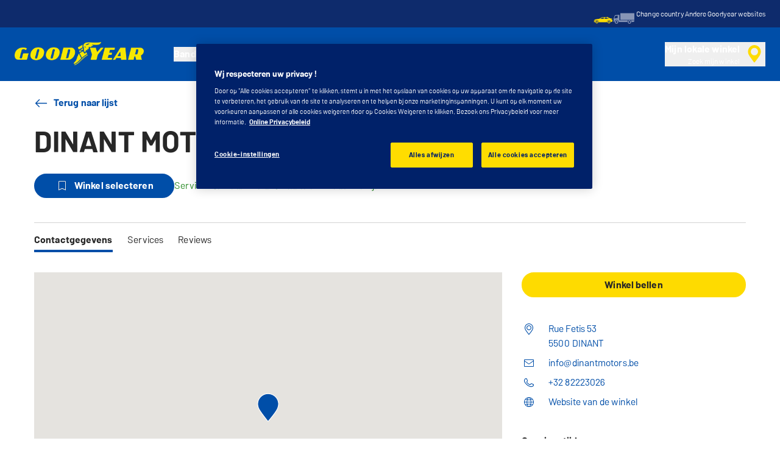

--- FILE ---
content_type: application/javascript
request_url: https://www.goodyear.eu/etc.clientlibs/shop-app/clientlibs/shop-app/resources/chunks/746.nautilus-app.11.0.39-rc.0.chunk.js
body_size: 409
content:
"use strict";(self.webpackChunk_goodyear_nautilus_app=self.webpackChunk_goodyear_nautilus_app||[]).push([[746],{746:(l,i,a)=>{a.r(i),a.d(i,{default:()=>t});var e=a(70579);const t=l=>{let{className:i="",viewBox:a="0 0 36 36",width:t=36,height:s=36,onClick:r,svgFill:h="currentColor",ariaLabel:n,ariaHidden:c}=l;return(0,e.jsxs)("svg",{className:i,viewBox:a,width:"".concat(t,"px"),height:"".concat(s,"px"),xmlns:"http://www.w3.org/2000/svg",xmlnsXlink:"http://www.w3.org/1999/xlink",onClick:r,fill:h,"aria-label":n,"aria-hidden":c,children:[(0,e.jsx)("g",{clipPath:"url(#clip0_2642_17616)",children:(0,e.jsx)("path",{d:"M29.9541 27.03L20.7701 17.935L29.8621 8.76101L27.0301 5.95401L17.9401 15.133L8.7641 6.04501L5.9541 8.85501L15.1401 17.96L6.0451 27.144L8.8551 29.954L17.9671 20.762L27.1471 29.862L29.9541 27.03Z",fill:h})}),(0,e.jsx)("defs",{children:(0,e.jsx)("clipPath",{id:"clip0_2642_17616",children:(0,e.jsx)("rect",{width:"24",height:"24",fill:"white",transform:"translate(6 6)"})})})]})}}}]);
//# sourceMappingURL=746.nautilus-app.11.0.39-rc.0.chunk.js.map

--- FILE ---
content_type: application/javascript
request_url: https://www.goodyear.eu/etc.clientlibs/shop-app/clientlibs/shop-app/resources/chunks/67045.nautilus-app.11.0.39-rc.0.chunk.js
body_size: 34489
content:
(self.webpackChunk_goodyear_nautilus_app=self.webpackChunk_goodyear_nautilus_app||[]).push([[3316,9519,16125,42825,45645,67045,74646,78432,81252,87455,96710],{118:(e,t)=>{"use strict";Object.defineProperty(t,"__esModule",{value:!0}),t.default=function(e){return function(){var t=arguments.length>0&&void 0!==arguments[0]?arguments[0]:{},r=t.width?String(t.width):e.defaultWidth;return e.formats[r]||e.formats[e.defaultWidth]}},e.exports=t.default},132:(e,t,r)=>{"use strict";var a=r(24994).default;Object.defineProperty(t,"__esModule",{value:!0}),t.default=function(e){return(0,n.default)(1,arguments),(0,u.default)(e).getMinutes()};var u=a(r(17336)),n=a(r(40230));e.exports=t.default},473:(e,t,r)=>{"use strict";var a=r(24994).default;Object.defineProperty(t,"__esModule",{value:!0}),t.default=function(e){return(0,n.default)(1,arguments),(0,u.default)(Date.now(),e)};var u=a(r(38291)),n=a(r(40230));e.exports=t.default},605:(e,t,r)=>{"use strict";var a=r(24994).default;Object.defineProperty(t,"__esModule",{value:!0}),t.default=function(e,t){var r,a,i,f,s,c,v,p;(0,n.default)(1,arguments);var y=(0,u.default)(e),m=y.getUTCFullYear(),b=(0,d.getDefaultOptions)(),g=(0,o.default)(null!==(r=null!==(a=null!==(i=null!==(f=null===t||void 0===t?void 0:t.firstWeekContainsDate)&&void 0!==f?f:null===t||void 0===t||null===(s=t.locale)||void 0===s||null===(c=s.options)||void 0===c?void 0:c.firstWeekContainsDate)&&void 0!==i?i:b.firstWeekContainsDate)&&void 0!==a?a:null===(v=b.locale)||void 0===v||null===(p=v.options)||void 0===p?void 0:p.firstWeekContainsDate)&&void 0!==r?r:1);if(!(g>=1&&g<=7))throw new RangeError("firstWeekContainsDate must be between 1 and 7 inclusively");var h=new Date(0);h.setUTCFullYear(m+1,0,g),h.setUTCHours(0,0,0,0);var O=(0,l.default)(h,t),P=new Date(0);P.setUTCFullYear(m,0,g),P.setUTCHours(0,0,0,0);var w=(0,l.default)(P,t);return y.getTime()>=O.getTime()?m+1:y.getTime()>=w.getTime()?m:m-1};var u=a(r(17336)),n=a(r(40230)),l=a(r(55419)),o=a(r(70911)),d=r(26139);e.exports=t.default},1415:(e,t,r)=>{"use strict";var a=r(24994).default;Object.defineProperty(t,"__esModule",{value:!0}),t.default=function(e){return(0,u.default)(1,arguments),Math.floor(e*n.monthsInYear)};var u=a(r(40230)),n=r(18886);e.exports=t.default},1577:(e,t,r)=>{"use strict";var a=r(24994).default;Object.defineProperty(t,"__esModule",{value:!0}),t.default=function(e,t){(0,n.default)(2,arguments);var r=(0,u.default)(e);if(isNaN(Number(r)))return NaN;var a,l,o,d=r.getTime();a=null==t?[]:"function"===typeof t.forEach?t:Array.prototype.slice.call(t);return a.forEach(function(e,t){var r=(0,u.default)(e);if(isNaN(Number(r)))return l=NaN,void(o=NaN);var a=Math.abs(d-r.getTime());(null==l||a<Number(o))&&(l=t,o=a)}),l};var u=a(r(17336)),n=a(r(40230));e.exports=t.default},2174:(e,t,r)=>{"use strict";var a=r(24994).default;Object.defineProperty(t,"__esModule",{value:!0}),t.default=function(e){(0,o.default)(1,arguments);var t=(0,n.default)(e);if(isNaN(t.getTime()))throw new RangeError("The passed date is invalid");var r=(0,l.default)(e);return(0,u.default)({start:t,end:r})};var u=a(r(4061)),n=a(r(77788)),l=a(r(43155)),o=a(r(40230));e.exports=t.default},2605:(e,t,r)=>{"use strict";var a=r(24994).default;Object.defineProperty(t,"__esModule",{value:!0}),t.default=function(e){return(0,u.default)(1,arguments),Math.floor(e*n.millisecondsInMinute)};var u=a(r(40230)),n=r(18886);e.exports=t.default},2798:(e,t,r)=>{"use strict";var a=r(24994).default;Object.defineProperty(t,"__esModule",{value:!0}),t.default=function(e,t){(0,l.default)(2,arguments);var r=t-(0,n.default)(e);r<=0&&(r+=7);return(0,u.default)(e,r)};var u=a(r(19939)),n=a(r(3543)),l=a(r(40230));e.exports=t.default},3248:(e,t,r)=>{"use strict";var a=r(24994).default;Object.defineProperty(t,"__esModule",{value:!0}),t.default=function(e,t){(0,o.default)(1,arguments);var r=e||{},a=(0,l.default)(r.start),d=(0,l.default)(r.end),i=d.getTime();if(!(a.getTime()<=i))throw new RangeError("Invalid interval");var f=(0,n.default)(a,t),s=(0,n.default)(d,t);f.setHours(15),s.setHours(15),i=s.getTime();var c=[],v=f;for(;v.getTime()<=i;)v.setHours(0),c.push((0,l.default)(v)),(v=(0,u.default)(v,1)).setHours(15);return c};var u=a(r(3273)),n=a(r(80266)),l=a(r(17336)),o=a(r(40230));e.exports=t.default},3273:(e,t,r)=>{"use strict";var a=r(24994).default;Object.defineProperty(t,"__esModule",{value:!0}),t.default=function(e,t){(0,l.default)(2,arguments);var r=7*(0,u.default)(t);return(0,n.default)(e,r)};var u=a(r(70911)),n=a(r(19939)),l=a(r(40230));e.exports=t.default},3370:(e,t,r)=>{"use strict";var a=r(24994).default;Object.defineProperty(t,"__esModule",{value:!0}),t.default=function(e,t){var r,a;if(arguments.length<1)throw new TypeError("1 argument required, but only ".concat(arguments.length," present"));var o=(0,u.default)(e);if(!(0,n.default)(o))throw new RangeError("Invalid time value");var d=String(null!==(r=null===t||void 0===t?void 0:t.format)&&void 0!==r?r:"extended"),i=String(null!==(a=null===t||void 0===t?void 0:t.representation)&&void 0!==a?a:"complete");if("extended"!==d&&"basic"!==d)throw new RangeError("format must be 'extended' or 'basic'");if("date"!==i&&"time"!==i&&"complete"!==i)throw new RangeError("representation must be 'date', 'time', or 'complete'");var f="",s="extended"===d?"-":"",c="extended"===d?":":"";if("time"!==i){var v=(0,l.default)(o.getDate(),2),p=(0,l.default)(o.getMonth()+1,2),y=(0,l.default)(o.getFullYear(),4);f="".concat(y).concat(s).concat(p).concat(s).concat(v)}if("date"!==i){var m=(0,l.default)(o.getHours(),2),b=(0,l.default)(o.getMinutes(),2),g=(0,l.default)(o.getSeconds(),2),h=""===f?"":" ";f="".concat(f).concat(h).concat(m).concat(c).concat(b).concat(c).concat(g)}return f};var u=a(r(17336)),n=a(r(85009)),l=a(r(57876));e.exports=t.default},3543:(e,t,r)=>{"use strict";var a=r(24994).default;Object.defineProperty(t,"__esModule",{value:!0}),t.default=function(e){return(0,n.default)(1,arguments),(0,u.default)(e).getDay()};var u=a(r(17336)),n=a(r(40230));e.exports=t.default},4061:(e,t,r)=>{"use strict";var a=r(24994).default;Object.defineProperty(t,"__esModule",{value:!0}),t.default=function(e){(0,o.default)(1,arguments);var t=(0,u.default)(e),r=[],a=0;for(;a<t.length;){var d=t[a++];(0,l.default)(d)&&(r.push(d),(0,n.default)(d)&&(a+=5))}return r};var u=a(r(17198)),n=a(r(60257)),l=a(r(77710)),o=a(r(40230));e.exports=t.default},4447:(e,t,r)=>{"use strict";var a=r(24994).default;Object.defineProperty(t,"__esModule",{value:!0}),t.default=function(e,t){if((0,d.default)(2,arguments),"object"!==(0,u.default)(t)||null===t)throw new RangeError("values parameter must be an object");var r=(0,n.default)(e);if(isNaN(r.getTime()))return new Date(NaN);null!=t.year&&r.setFullYear(t.year);null!=t.month&&(r=(0,l.default)(r,t.month));null!=t.date&&r.setDate((0,o.default)(t.date));null!=t.hours&&r.setHours((0,o.default)(t.hours));null!=t.minutes&&r.setMinutes((0,o.default)(t.minutes));null!=t.seconds&&r.setSeconds((0,o.default)(t.seconds));null!=t.milliseconds&&r.setMilliseconds((0,o.default)(t.milliseconds));return r};var u=a(r(73738)),n=a(r(17336)),l=a(r(79171)),o=a(r(70911)),d=a(r(40230));e.exports=t.default},4495:(e,t,r)=>{"use strict";var a=r(24994).default;Object.defineProperty(t,"__esModule",{value:!0}),t.default=function(e,t){(0,l.default)(2,arguments);var r=(0,u.default)(t);return(0,n.default)(e,r*o)};var u=a(r(70911)),n=a(r(39142)),l=a(r(40230)),o=36e5;e.exports=t.default},4508:(e,t,r)=>{"use strict";var a=r(24994).default;Object.defineProperty(t,"__esModule",{value:!0}),t.default=function(e,t){return(0,n.default)(2,arguments),(0,u.default)(e,t,{weekStartsOn:1})};var u=a(r(31335)),n=a(r(40230));e.exports=t.default},4727:(e,t,r)=>{"use strict";var a=r(24994).default;Object.defineProperty(t,"__esModule",{value:!0}),t.default=function(e){(0,n.default)(1,arguments);var t=(0,u.default)(e);return t.setMilliseconds(999),t};var u=a(r(17336)),n=a(r(40230));e.exports=t.default},4767:(e,t,r)=>{"use strict";var a=r(24994).default;Object.defineProperty(t,"__esModule",{value:!0}),t.default=function(e){return(0,n.default)(1,arguments),(0,u.default)(e).getDate()};var u=a(r(17336)),n=a(r(40230));e.exports=t.default},7309:(e,t,r)=>{"use strict";var a=r(24994).default;Object.defineProperty(t,"__esModule",{value:!0}),t.default=function(e,t){(0,n.default)(2,arguments);var r=(0,u.default)(e),a=(0,u.default)(t);return r.getTime()===a.getTime()};var u=a(r(17320)),n=a(r(40230));e.exports=t.default},7318:(e,t,r)=>{"use strict";var a=r(24994).default;Object.defineProperty(t,"__esModule",{value:!0}),t.ValueSetter=t.Setter=t.DateToSystemTimezoneSetter=void 0;var u=a(r(12475)),n=a(r(29511)),l=a(r(81660)),o=a(r(17383)),d=a(r(34579)),i=a(r(43693)),f=function(){function e(){(0,o.default)(this,e),(0,i.default)(this,"priority",void 0),(0,i.default)(this,"subPriority",0)}return(0,d.default)(e,[{key:"validate",value:function(e,t){return!0}}]),e}();t.Setter=f;var s=function(e){(0,n.default)(r,e);var t=(0,l.default)(r);function r(e,a,u,n,l){var d;return(0,o.default)(this,r),(d=t.call(this)).value=e,d.validateValue=a,d.setValue=u,d.priority=n,l&&(d.subPriority=l),d}return(0,d.default)(r,[{key:"validate",value:function(e,t){return this.validateValue(e,this.value,t)}},{key:"set",value:function(e,t,r){return this.setValue(e,t,this.value,r)}}]),r}(f);t.ValueSetter=s;var c=function(e){(0,n.default)(r,e);var t=(0,l.default)(r);function r(){var e;(0,o.default)(this,r);for(var a=arguments.length,n=new Array(a),l=0;l<a;l++)n[l]=arguments[l];return e=t.call.apply(t,[this].concat(n)),(0,i.default)((0,u.default)(e),"priority",10),(0,i.default)((0,u.default)(e),"subPriority",-1),e}return(0,d.default)(r,[{key:"set",value:function(e,t){if(t.timestampIsSet)return e;var r=new Date(0);return r.setFullYear(e.getUTCFullYear(),e.getUTCMonth(),e.getUTCDate()),r.setHours(e.getUTCHours(),e.getUTCMinutes(),e.getUTCSeconds(),e.getUTCMilliseconds()),r}}]),r}(f);t.DateToSystemTimezoneSetter=c},7932:(e,t,r)=>{"use strict";var a=r(24994).default;Object.defineProperty(t,"__esModule",{value:!0}),t.default=function(e,t){(0,d.default)(2,arguments);var r=(0,u.default)(e),a=(0,u.default)(t),i=(0,l.default)(r,a),f=Math.abs((0,n.default)(r,a));r=(0,o.default)(r,i*f);var s=Number((0,l.default)(r,a)===-i),c=i*(f-s);return 0===c?0:c};var u=a(r(17336)),n=a(r(36626)),l=a(r(10085)),o=a(r(87204)),d=a(r(40230));e.exports=t.default},8213:(e,t,r)=>{"use strict";var a=r(24994).default;Object.defineProperty(t,"__esModule",{value:!0}),t.default=function(e,t){(0,d.default)(2,arguments);var r=(0,n.default)(e),a=(0,u.default)(t),i=(0,o.default)(r,(0,l.default)(r)),f=new Date(0);return f.setFullYear(a,0,4),f.setHours(0,0,0,0),(r=(0,l.default)(f)).setDate(r.getDate()+i),r};var u=a(r(70911)),n=a(r(17336)),l=a(r(43842)),o=a(r(28808)),d=a(r(40230));e.exports=t.default},8403:(e,t,r)=>{"use strict";var a=r(24994).default;Object.defineProperty(t,"__esModule",{value:!0}),t.MonthParser=void 0;var u=a(r(17383)),n=a(r(34579)),l=a(r(12475)),o=a(r(29511)),d=a(r(81660)),i=a(r(43693)),f=r(34636),s=r(69758),c=r(13704),v=function(e){(0,o.default)(r,e);var t=(0,d.default)(r);function r(){var e;(0,u.default)(this,r);for(var a=arguments.length,n=new Array(a),o=0;o<a;o++)n[o]=arguments[o];return e=t.call.apply(t,[this].concat(n)),(0,i.default)((0,l.default)(e),"incompatibleTokens",["Y","R","q","Q","L","w","I","D","i","e","c","t","T"]),(0,i.default)((0,l.default)(e),"priority",110),e}return(0,n.default)(r,[{key:"parse",value:function(e,t,r){var a=function(e){return e-1};switch(t){case"M":return(0,f.mapValue)((0,f.parseNumericPattern)(c.numericPatterns.month,e),a);case"MM":return(0,f.mapValue)((0,f.parseNDigits)(2,e),a);case"Mo":return(0,f.mapValue)(r.ordinalNumber(e,{unit:"month"}),a);case"MMM":return r.month(e,{width:"abbreviated",context:"formatting"})||r.month(e,{width:"narrow",context:"formatting"});case"MMMMM":return r.month(e,{width:"narrow",context:"formatting"});default:return r.month(e,{width:"wide",context:"formatting"})||r.month(e,{width:"abbreviated",context:"formatting"})||r.month(e,{width:"narrow",context:"formatting"})}}},{key:"validate",value:function(e,t){return t>=0&&t<=11}},{key:"set",value:function(e,t,r){return e.setUTCMonth(r,1),e.setUTCHours(0,0,0,0),e}}]),r}(s.Parser);t.MonthParser=v},8829:(e,t,r)=>{"use strict";var a=r(24994).default;Object.defineProperty(t,"__esModule",{value:!0}),t.Hour0to23Parser=void 0;var u=a(r(17383)),n=a(r(34579)),l=a(r(12475)),o=a(r(29511)),d=a(r(81660)),i=a(r(43693)),f=r(69758),s=r(13704),c=r(34636),v=function(e){(0,o.default)(r,e);var t=(0,d.default)(r);function r(){var e;(0,u.default)(this,r);for(var a=arguments.length,n=new Array(a),o=0;o<a;o++)n[o]=arguments[o];return e=t.call.apply(t,[this].concat(n)),(0,i.default)((0,l.default)(e),"priority",70),(0,i.default)((0,l.default)(e),"incompatibleTokens",["a","b","h","K","k","t","T"]),e}return(0,n.default)(r,[{key:"parse",value:function(e,t,r){switch(t){case"H":return(0,c.parseNumericPattern)(s.numericPatterns.hour23h,e);case"Ho":return r.ordinalNumber(e,{unit:"hour"});default:return(0,c.parseNDigits)(t.length,e)}}},{key:"validate",value:function(e,t){return t>=0&&t<=23}},{key:"set",value:function(e,t,r){return e.setUTCHours(r,0,0,0),e}}]),r}(f.Parser);t.Hour0to23Parser=v},9222:(e,t,r)=>{"use strict";var a=r(24994).default;Object.defineProperty(t,"__esModule",{value:!0}),t.default=function(e,t){var r,a,i,f,s,c,v,p;(0,n.default)(1,arguments);var y=(0,d.getDefaultOptions)(),m=(0,o.default)(null!==(r=null!==(a=null!==(i=null!==(f=null===t||void 0===t?void 0:t.firstWeekContainsDate)&&void 0!==f?f:null===t||void 0===t||null===(s=t.locale)||void 0===s||null===(c=s.options)||void 0===c?void 0:c.firstWeekContainsDate)&&void 0!==i?i:y.firstWeekContainsDate)&&void 0!==a?a:null===(v=y.locale)||void 0===v||null===(p=v.options)||void 0===p?void 0:p.firstWeekContainsDate)&&void 0!==r?r:1),b=(0,u.default)(e,t),g=new Date(0);return g.setUTCFullYear(b,0,m),g.setUTCHours(0,0,0,0),(0,l.default)(g,t)};var u=a(r(605)),n=a(r(40230)),l=a(r(55419)),o=a(r(70911)),d=r(26139);e.exports=t.default},9271:(e,t,r)=>{"use strict";var a=r(24994).default;Object.defineProperty(t,"__esModule",{value:!0}),t.MinuteParser=void 0;var u=a(r(17383)),n=a(r(34579)),l=a(r(12475)),o=a(r(29511)),d=a(r(81660)),i=a(r(43693)),f=r(69758),s=r(13704),c=r(34636),v=function(e){(0,o.default)(r,e);var t=(0,d.default)(r);function r(){var e;(0,u.default)(this,r);for(var a=arguments.length,n=new Array(a),o=0;o<a;o++)n[o]=arguments[o];return e=t.call.apply(t,[this].concat(n)),(0,i.default)((0,l.default)(e),"priority",60),(0,i.default)((0,l.default)(e),"incompatibleTokens",["t","T"]),e}return(0,n.default)(r,[{key:"parse",value:function(e,t,r){switch(t){case"m":return(0,c.parseNumericPattern)(s.numericPatterns.minute,e);case"mo":return r.ordinalNumber(e,{unit:"minute"});default:return(0,c.parseNDigits)(t.length,e)}}},{key:"validate",value:function(e,t){return t>=0&&t<=59}},{key:"set",value:function(e,t,r){return e.setUTCMinutes(r,0,0),e}}]),r}(f.Parser);t.MinuteParser=v},9382:(e,t,r)=>{"use strict";var a=r(24994).default;Object.defineProperty(t,"__esModule",{value:!0}),t.default=function(e,t){(0,l.default)(2,arguments);var r=(0,u.default)(t);return(0,n.default)(e,-r)};var u=a(r(70911)),n=a(r(85975)),l=a(r(40230));e.exports=t.default},9622:(e,t,r)=>{"use strict";var a=r(24994).default;Object.defineProperty(t,"__esModule",{value:!0}),t.default=function(e){return(0,n.default)(1,arguments),1===(0,u.default)(e).getDate()};var u=a(r(17336)),n=a(r(40230));e.exports=t.default},9708:(e,t,r)=>{"use strict";var a=r(24994).default;Object.defineProperty(t,"__esModule",{value:!0}),t.default=function(e,t){(0,o.default)(2,arguments);var r=(0,n.default)(e),a=(0,u.default)(t),d=(0,l.default)(r)-a;return r.setDate(r.getDate()-7*d),r};var u=a(r(70911)),n=a(r(17336)),l=a(r(46200)),o=a(r(40230));e.exports=t.default},9886:(e,t,r)=>{"use strict";var a=r(24994).default;Object.defineProperty(t,"__esModule",{value:!0}),t.default=function(e){return(0,n.default)(1,arguments),(0,u.default)(e).getFullYear()};var u=a(r(17336)),n=a(r(40230));e.exports=t.default},10085:(e,t,r)=>{"use strict";var a=r(24994).default;Object.defineProperty(t,"__esModule",{value:!0}),t.default=function(e,t){(0,n.default)(2,arguments);var r=(0,u.default)(e),a=(0,u.default)(t),l=r.getTime()-a.getTime();return l<0?-1:l>0?1:l};var u=a(r(17336)),n=a(r(40230));e.exports=t.default},10282:(e,t,r)=>{"use strict";var a=r(24994).default;Object.defineProperty(t,"__esModule",{value:!0}),t.default=function(e,t){(0,n.default)(2,arguments);var r=(0,u.default)(e),a=(0,u.default)(t);return r.getTime()<a.getTime()};var u=a(r(17336)),n=a(r(40230));e.exports=t.default},10397:(e,t,r)=>{"use strict";var a=r(24994).default;Object.defineProperty(t,"__esModule",{value:!0}),t.default=function(e,t){(0,o.default)(2,arguments);var r=(0,u.default)(e),a=(0,u.default)(t),d=(0,l.default)(r,a),i=Math.abs((0,n.default)(r,a));r.setFullYear(1584),a.setFullYear(1584);var f=(0,l.default)(r,a)===-d,s=d*(i-Number(f));return 0===s?0:s};var u=a(r(17336)),n=a(r(81223)),l=a(r(10085)),o=a(r(40230));e.exports=t.default},10932:(e,t,r)=>{"use strict";var a=r(24994).default;Object.defineProperty(t,"__esModule",{value:!0}),t.default=function(e){return(0,u.default)(1,arguments),(0,n.default)(e,3)};var u=a(r(40230)),n=a(r(46054));e.exports=t.default},10967:(e,t,r)=>{"use strict";var a=r(24994).default;Object.defineProperty(t,"__esModule",{value:!0}),t.default=function(e,t){(0,n.default)(2,arguments);var r=(0,l.default)(t);return(0,u.default)(e,-r)};var u=a(r(39142)),n=a(r(40230)),l=a(r(70911));e.exports=t.default},11077:(e,t,r)=>{"use strict";var a=r(24994).default;Object.defineProperty(t,"__esModule",{value:!0}),t.default=function(e,t){(0,n.default)(2,arguments);var r=(0,u.default)(e);if(isNaN(Number(r)))return new Date(NaN);var a,l,o,d=r.getTime();a=null==t?[]:"function"===typeof t.forEach?t:Array.prototype.slice.call(t);return a.forEach(function(e){var t=(0,u.default)(e);if(isNaN(Number(t)))return l=new Date(NaN),void(o=NaN);var r=Math.abs(d-t.getTime());(null==l||r<Number(o))&&(l=t,o=r)}),l};var u=a(r(17336)),n=a(r(40230));e.exports=t.default},11240:(e,t,r)=>{"use strict";var a=r(24994).default;Object.defineProperty(t,"__esModule",{value:!0}),t.default=function(e){return(0,u.default)(1,arguments),(0,n.default)(e,1)};var u=a(r(40230)),n=a(r(46054));e.exports=t.default},11681:(e,t,r)=>{"use strict";var a=r(24994).default;Object.defineProperty(t,"__esModule",{value:!0}),t.default=function(e,t){(0,o.default)(2,arguments);var r=(0,n.default)(e),a=(0,u.default)(t),d=Math.floor(r.getMonth()/3)+1,i=a-d;return(0,l.default)(r,r.getMonth()+3*i)};var u=a(r(70911)),n=a(r(17336)),l=a(r(79171)),o=a(r(40230));e.exports=t.default},12171:(e,t,r)=>{"use strict";var a=r(24994).default;Object.defineProperty(t,"__esModule",{value:!0}),t.default=function(e){return(0,n.default)(1,arguments),(0,u.default)(e,2)};var u=a(r(2798)),n=a(r(40230));e.exports=t.default},12326:(e,t,r)=>{"use strict";var a=r(24994).default;Object.defineProperty(t,"__esModule",{value:!0}),t.default=function(e){return(0,u.default)(1,arguments),Math.floor(e*n.secondsInHour)};var u=a(r(40230)),n=r(18886);e.exports=t.default},12475:e=>{e.exports=function(e){if(void 0===e)throw new ReferenceError("this hasn't been initialised - super() hasn't been called");return e},e.exports.__esModule=!0,e.exports.default=e.exports},12533:(e,t,r)=>{"use strict";var a=r(24994).default;Object.defineProperty(t,"__esModule",{value:!0}),t.default=void 0;var u=a(r(118)),n={date:(0,u.default)({formats:{full:"EEEE, MMMM do, y",long:"MMMM do, y",medium:"MMM d, y",short:"MM/dd/yyyy"},defaultWidth:"full"}),time:(0,u.default)({formats:{full:"h:mm:ss a zzzz",long:"h:mm:ss a z",medium:"h:mm:ss a",short:"h:mm a"},defaultWidth:"full"}),dateTime:(0,u.default)({formats:{full:"{{date}} 'at' {{time}}",long:"{{date}} 'at' {{time}}",medium:"{{date}}, {{time}}",short:"{{date}}, {{time}}"},defaultWidth:"full"})};t.default=n,e.exports=t.default},12946:(e,t,r)=>{"use strict";var a=r(24994).default;Object.defineProperty(t,"__esModule",{value:!0}),t.default=function(e,t){var r,a,o,d,i;if(arguments.length<1)throw new TypeError("1 argument required, but only ".concat(arguments.length," present"));var f=(0,u.getDefaultOptions)(),s=null!==(r=null!==(a=null===t||void 0===t?void 0:t.locale)&&void 0!==a?a:f.locale)&&void 0!==r?r:n.default,c=null!==(o=null===t||void 0===t?void 0:t.format)&&void 0!==o?o:l,v=null!==(d=null===t||void 0===t?void 0:t.zero)&&void 0!==d&&d,p=null!==(i=null===t||void 0===t?void 0:t.delimiter)&&void 0!==i?i:" ";if(!s.formatDistance)return"";return c.reduce(function(t,r){var a="x".concat(r.replace(/(^.)/,function(e){return e.toUpperCase()})),u=e[r];return"number"===typeof u&&(v||e[r])?t.concat(s.formatDistance(a,u)):t},[]).join(p)};var u=r(26139),n=a(r(62653)),l=["years","months","weeks","days","hours","minutes","seconds"];e.exports=t.default},13704:(e,t)=>{"use strict";Object.defineProperty(t,"__esModule",{value:!0}),t.timezonePatterns=t.numericPatterns=void 0;t.numericPatterns={month:/^(1[0-2]|0?\d)/,date:/^(3[0-1]|[0-2]?\d)/,dayOfYear:/^(36[0-6]|3[0-5]\d|[0-2]?\d?\d)/,week:/^(5[0-3]|[0-4]?\d)/,hour23h:/^(2[0-3]|[0-1]?\d)/,hour24h:/^(2[0-4]|[0-1]?\d)/,hour11h:/^(1[0-1]|0?\d)/,hour12h:/^(1[0-2]|0?\d)/,minute:/^[0-5]?\d/,second:/^[0-5]?\d/,singleDigit:/^\d/,twoDigits:/^\d{1,2}/,threeDigits:/^\d{1,3}/,fourDigits:/^\d{1,4}/,anyDigitsSigned:/^-?\d+/,singleDigitSigned:/^-?\d/,twoDigitsSigned:/^-?\d{1,2}/,threeDigitsSigned:/^-?\d{1,3}/,fourDigitsSigned:/^-?\d{1,4}/};t.timezonePatterns={basicOptionalMinutes:/^([+-])(\d{2})(\d{2})?|Z/,basic:/^([+-])(\d{2})(\d{2})|Z/,basicOptionalSeconds:/^([+-])(\d{2})(\d{2})((\d{2}))?|Z/,extended:/^([+-])(\d{2}):(\d{2})|Z/,extendedOptionalSeconds:/^([+-])(\d{2}):(\d{2})(:(\d{2}))?|Z/}},13883:(e,t,r)=>{"use strict";var a=r(24994).default;Object.defineProperty(t,"__esModule",{value:!0}),t.TimestampMillisecondsParser=void 0;var u=a(r(17383)),n=a(r(34579)),l=a(r(12475)),o=a(r(29511)),d=a(r(81660)),i=a(r(43693)),f=r(69758),s=r(34636),c=function(e){(0,o.default)(r,e);var t=(0,d.default)(r);function r(){var e;(0,u.default)(this,r);for(var a=arguments.length,n=new Array(a),o=0;o<a;o++)n[o]=arguments[o];return e=t.call.apply(t,[this].concat(n)),(0,i.default)((0,l.default)(e),"priority",20),(0,i.default)((0,l.default)(e),"incompatibleTokens","*"),e}return(0,n.default)(r,[{key:"parse",value:function(e){return(0,s.parseAnyDigitsSigned)(e)}},{key:"set",value:function(e,t,r){return[new Date(r),{timestampIsSet:!0}]}}]),r}(f.Parser);t.TimestampMillisecondsParser=c},14225:(e,t,r)=>{"use strict";var a=r(24994).default;Object.defineProperty(t,"__esModule",{value:!0}),t.default=function(e,t){var r;if(arguments.length<1)throw new TypeError("1 argument required, but only none provided present");var a=(0,l.default)(null!==(r=null===t||void 0===t?void 0:t.nearestTo)&&void 0!==r?r:1);if(a<1||a>30)throw new RangeError("`options.nearestTo` must be between 1 and 30");var o=(0,u.default)(e),d=o.getSeconds(),i=o.getMinutes()+d/60,f=(0,n.getRoundingMethod)(null===t||void 0===t?void 0:t.roundingMethod)(i/a)*a,s=i%a,c=Math.round(s/a)*a;return new Date(o.getFullYear(),o.getMonth(),o.getDate(),o.getHours(),f+c)};var u=a(r(17336)),n=r(23628),l=a(r(70911));e.exports=t.default},14452:(e,t,r)=>{"use strict";var a=r(24994).default;Object.defineProperty(t,"__esModule",{value:!0}),t.default=function(e,t){(0,n.default)(2,arguments);var r=(0,l.default)(t);return(0,u.default)(e,-r)};var u=a(r(4495)),n=a(r(40230)),l=a(r(70911));e.exports=t.default},14574:(e,t,r)=>{"use strict";var a=r(24994).default;Object.defineProperty(t,"__esModule",{value:!0}),t.default=function(e,t){(0,l.default)(2,arguments);var r=(0,n.default)(e),a=(0,u.default)(t);return r.setHours(a),r};var u=a(r(70911)),n=a(r(17336)),l=a(r(40230));e.exports=t.default},14740:(e,t,r)=>{"use strict";var a=r(24994).default;Object.defineProperty(t,"__esModule",{value:!0}),t.default=function(e,t){if((0,d.default)(2,arguments),!t||"object"!==(0,u.default)(t))return new Date(NaN);var r=t.years?(0,i.default)(t.years):0,a=t.months?(0,i.default)(t.months):0,f=t.weeks?(0,i.default)(t.weeks):0,s=t.days?(0,i.default)(t.days):0,c=t.hours?(0,i.default)(t.hours):0,v=t.minutes?(0,i.default)(t.minutes):0,p=t.seconds?(0,i.default)(t.seconds):0,y=(0,o.default)(e),m=a||r?(0,l.default)(y,a+12*r):y,b=s||f?(0,n.default)(m,s+7*f):m,g=1e3*(p+60*(v+60*c));return new Date(b.getTime()+g)};var u=a(r(73738)),n=a(r(19939)),l=a(r(85975)),o=a(r(17336)),d=a(r(40230)),i=a(r(70911));e.exports=t.default},15075:(e,t,r)=>{"use strict";var a=r(24994).default;Object.defineProperty(t,"__esModule",{value:!0}),t.default=function(e,t){(0,n.default)(2,arguments);var r=(0,u.default)(e),a=(0,u.default)(t);return r.getTime()===a.getTime()};var u=a(r(35320)),n=a(r(40230));e.exports=t.default},15130:(e,t,r)=>{"use strict";var a=r(24994).default;Object.defineProperty(t,"__esModule",{value:!0}),t.default=function(e){(0,n.default)(1,arguments);var t=(0,u.default)(e),r=t.getTime();t.setUTCMonth(0,1),t.setUTCHours(0,0,0,0);var a=t.getTime(),o=r-a;return Math.floor(o/l)+1};var u=a(r(17336)),n=a(r(40230)),l=864e5;e.exports=t.default},15607:(e,t,r)=>{"use strict";var a=r(24994).default;Object.defineProperty(t,"__esModule",{value:!0}),t.default=function(e){(0,o.default)(1,arguments);var t=(0,u.default)(e);return(0,l.default)(t,(0,n.default)(t))+1};var u=a(r(17336)),n=a(r(29035)),l=a(r(28808)),o=a(r(40230));e.exports=t.default},15997:(e,t,r)=>{"use strict";var a=r(24994).default;Object.defineProperty(t,"__esModule",{value:!0}),t.default=void 0;var u=a(r(57876)),n={y:function(e,t){var r=e.getUTCFullYear(),a=r>0?r:1-r;return(0,u.default)("yy"===t?a%100:a,t.length)},M:function(e,t){var r=e.getUTCMonth();return"M"===t?String(r+1):(0,u.default)(r+1,2)},d:function(e,t){return(0,u.default)(e.getUTCDate(),t.length)},a:function(e,t){var r=e.getUTCHours()/12>=1?"pm":"am";switch(t){case"a":case"aa":return r.toUpperCase();case"aaa":return r;case"aaaaa":return r[0];default:return"am"===r?"a.m.":"p.m."}},h:function(e,t){return(0,u.default)(e.getUTCHours()%12||12,t.length)},H:function(e,t){return(0,u.default)(e.getUTCHours(),t.length)},m:function(e,t){return(0,u.default)(e.getUTCMinutes(),t.length)},s:function(e,t){return(0,u.default)(e.getUTCSeconds(),t.length)},S:function(e,t){var r=t.length,a=e.getUTCMilliseconds(),n=Math.floor(a*Math.pow(10,r-3));return(0,u.default)(n,t.length)}};t.default=n,e.exports=t.default},17122:(e,t,r)=>{var a=r(70079);e.exports=function(e,t){if(e){if("string"==typeof e)return a(e,t);var r={}.toString.call(e).slice(8,-1);return"Object"===r&&e.constructor&&(r=e.constructor.name),"Map"===r||"Set"===r?Array.from(e):"Arguments"===r||/^(?:Ui|I)nt(?:8|16|32)(?:Clamped)?Array$/.test(r)?a(e,t):void 0}},e.exports.__esModule=!0,e.exports.default=e.exports},17148:(e,t,r)=>{"use strict";var a=r(24994).default;Object.defineProperty(t,"__esModule",{value:!0}),t.default=function(e,t,r){(0,l.default)(2,arguments);var a=(0,n.default)(e,t)/u.millisecondsInHour;return(0,o.getRoundingMethod)(null===r||void 0===r?void 0:r.roundingMethod)(a)};var u=r(18886),n=a(r(97279)),l=a(r(40230)),o=r(23628);e.exports=t.default},17198:(e,t,r)=>{"use strict";var a=r(24994).default;Object.defineProperty(t,"__esModule",{value:!0}),t.default=function(e,t){var r;(0,n.default)(1,arguments);var a=e||{},l=(0,u.default)(a.start),o=(0,u.default)(a.end).getTime();if(!(l.getTime()<=o))throw new RangeError("Invalid interval");var d=[],i=l;i.setHours(0,0,0,0);var f=Number(null!==(r=null===t||void 0===t?void 0:t.step)&&void 0!==r?r:1);if(f<1||isNaN(f))throw new RangeError("`options.step` must be a number greater than 1");for(;i.getTime()<=o;)d.push((0,u.default)(i)),i.setDate(i.getDate()+f),i.setHours(0,0,0,0);return d};var u=a(r(17336)),n=a(r(40230));e.exports=t.default},17320:(e,t,r)=>{"use strict";var a=r(24994).default;Object.defineProperty(t,"__esModule",{value:!0}),t.default=function(e){(0,n.default)(1,arguments);var t=(0,u.default)(e);return t.setMinutes(0,0,0),t};var u=a(r(17336)),n=a(r(40230));e.exports=t.default},17336:(e,t,r)=>{"use strict";var a=r(24994).default;Object.defineProperty(t,"__esModule",{value:!0}),t.default=function(e){(0,n.default)(1,arguments);var t=Object.prototype.toString.call(e);return e instanceof Date||"object"===(0,u.default)(e)&&"[object Date]"===t?new Date(e.getTime()):"number"===typeof e||"[object Number]"===t?new Date(e):("string"!==typeof e&&"[object String]"!==t||"undefined"===typeof console||(console.warn("Starting with v2.0.0-beta.1 date-fns doesn't accept strings as date arguments. Please use `parseISO` to parse strings. See: https://github.com/date-fns/date-fns/blob/master/docs/upgradeGuide.md#string-arguments"),console.warn((new Error).stack)),new Date(NaN))};var u=a(r(73738)),n=a(r(40230));e.exports=t.default},17383:e=>{e.exports=function(e,t){if(!(e instanceof t))throw new TypeError("Cannot call a class as a function")},e.exports.__esModule=!0,e.exports.default=e.exports},17471:(e,t,r)=>{"use strict";var a=r(24994).default;Object.defineProperty(t,"__esModule",{value:!0}),t.default=function(e){(0,n.default)(1,arguments);var t=(0,u.default)(e);return t.setSeconds(59,999),t};var u=a(r(17336)),n=a(r(40230));e.exports=t.default},18332:(e,t,r)=>{"use strict";var a=r(24994).default;Object.defineProperty(t,"__esModule",{value:!0}),t.default=function(e,t,r){(0,n.default)(2,arguments);var a=(0,u.default)(null===e||void 0===e?void 0:e.start).getTime(),l=(0,u.default)(null===e||void 0===e?void 0:e.end).getTime(),o=(0,u.default)(null===t||void 0===t?void 0:t.start).getTime(),d=(0,u.default)(null===t||void 0===t?void 0:t.end).getTime();if(!(a<=l&&o<=d))throw new RangeError("Invalid interval");if(null!==r&&void 0!==r&&r.inclusive)return a<=d&&o<=l;return a<d&&o<l};var u=a(r(17336)),n=a(r(40230));e.exports=t.default},18694:(e,t,r)=>{"use strict";var a=r(24994).default;Object.defineProperty(t,"__esModule",{value:!0}),t.default=function(e){(0,u.default)(1,arguments);var t=e/n.monthsInQuarter;return Math.floor(t)};var u=a(r(40230)),n=r(18886);e.exports=t.default},18886:(e,t)=>{"use strict";Object.defineProperty(t,"__esModule",{value:!0}),t.secondsInYear=t.secondsInWeek=t.secondsInQuarter=t.secondsInMonth=t.secondsInMinute=t.secondsInHour=t.secondsInDay=t.quartersInYear=t.monthsInYear=t.monthsInQuarter=t.minutesInHour=t.minTime=t.millisecondsInSecond=t.millisecondsInMinute=t.millisecondsInHour=t.maxTime=t.daysInYear=t.daysInWeek=void 0;t.daysInWeek=7;var r=365.2425;t.daysInYear=r;var a=24*Math.pow(10,8)*60*60*1e3;t.maxTime=a;t.millisecondsInMinute=6e4;t.millisecondsInHour=36e5;t.millisecondsInSecond=1e3;var u=-a;t.minTime=u;t.minutesInHour=60;t.monthsInQuarter=3;t.monthsInYear=12;t.quartersInYear=4;t.secondsInHour=3600;t.secondsInMinute=60;var n=86400;t.secondsInDay=n;t.secondsInWeek=604800;var l=31556952;t.secondsInYear=l;var o=2629746;t.secondsInMonth=o;t.secondsInQuarter=7889238},18929:(e,t)=>{"use strict";Object.defineProperty(t,"__esModule",{value:!0}),t.default=function(){var e=new Date,t=e.getFullYear(),r=e.getMonth(),a=e.getDate(),u=new Date(0);return u.setFullYear(t,r,a+1),u.setHours(0,0,0,0),u},e.exports=t.default},19088:(e,t,r)=>{"use strict";var a=r(24994).default;Object.defineProperty(t,"__esModule",{value:!0}),t.default=function(e){(0,o.default)(1,arguments);var t=e||{},r=(0,l.default)(t.start),a=(0,l.default)(t.end),d=a.getTime();if(!(r.getTime()<=d))throw new RangeError("Invalid interval");var i=(0,n.default)(r),f=(0,n.default)(a);d=f.getTime();var s=[],c=i;for(;c.getTime()<=d;)s.push((0,l.default)(c)),c=(0,u.default)(c,1);return s};var u=a(r(22337)),n=a(r(44286)),l=a(r(17336)),o=a(r(40230));e.exports=t.default},19266:(e,t,r)=>{"use strict";var a=r(24994).default;Object.defineProperty(t,"__esModule",{value:!0}),t.default=function(e){(0,n.default)(1,arguments);var t=(0,u.default)(e);return t.setSeconds(0,0),t};var u=a(r(17336)),n=a(r(40230));e.exports=t.default},19770:(e,t,r)=>{"use strict";var a=r(24994).default;Object.defineProperty(t,"__esModule",{value:!0}),t.default=function(e,t){var r;(0,l.default)(1,arguments);var a=e||{},o=(0,n.default)(a.start),d=(0,n.default)(a.end),i=o.getTime(),f=d.getTime();if(!(i<=f))throw new RangeError("Invalid interval");var s=[],c=o;c.setMinutes(0,0,0);var v=Number(null!==(r=null===t||void 0===t?void 0:t.step)&&void 0!==r?r:1);if(v<1||isNaN(v))throw new RangeError("`options.step` must be a number greater than 1");for(;c.getTime()<=f;)s.push((0,n.default)(c)),c=(0,u.default)(c,v);return s};var u=a(r(4495)),n=a(r(17336)),l=a(r(40230));e.exports=t.default},19939:(e,t,r)=>{"use strict";var a=r(24994).default;Object.defineProperty(t,"__esModule",{value:!0}),t.default=function(e,t){(0,l.default)(2,arguments);var r=(0,n.default)(e),a=(0,u.default)(t);if(isNaN(a))return new Date(NaN);if(!a)return r;return r.setDate(r.getDate()+a),r};var u=a(r(70911)),n=a(r(17336)),l=a(r(40230));e.exports=t.default},20144:(e,t,r)=>{"use strict";var a=r(24994).default;Object.defineProperty(t,"__esModule",{value:!0}),t.default=function(e){(0,n.default)(1,arguments);var t=(0,u.default)(e),r=t.getUTCDay(),a=(r<1?7:0)+r-1;return t.setUTCDate(t.getUTCDate()-a),t.setUTCHours(0,0,0,0),t};var u=a(r(17336)),n=a(r(40230));e.exports=t.default},20149:(e,t,r)=>{"use strict";var a=r(24994).default;Object.defineProperty(t,"__esModule",{value:!0}),t.default=function(e){(0,n.default)(1,arguments);var t=(0,u.default)(e),r=t.getFullYear();return t.setFullYear(r+1,0,0),t.setHours(0,0,0,0),t};var u=a(r(17336)),n=a(r(40230));e.exports=t.default},20275:(e,t,r)=>{"use strict";var a=r(24994).default;Object.defineProperty(t,"__esModule",{value:!0}),t.default=function(e){if((0,n.default)(1,arguments),"object"!==(0,u.default)(e))throw new Error("Duration must be an object");var t=e.years,r=void 0===t?0:t,a=e.months,l=void 0===a?0:a,o=e.days,d=void 0===o?0:o,i=e.hours,f=void 0===i?0:i,s=e.minutes,c=void 0===s?0:s,v=e.seconds,p=void 0===v?0:v;return"P".concat(r,"Y").concat(l,"M").concat(d,"DT").concat(f,"H").concat(c,"M").concat(p,"S")};var u=a(r(73738)),n=a(r(40230));e.exports=t.default},20371:(e,t,r)=>{"use strict";var a=r(24994).default;Object.defineProperty(t,"__esModule",{value:!0}),t.default=function(e){(0,n.default)(1,arguments);var t=(0,u.default)(e).getFullYear();return 10*Math.floor(t/10)};var u=a(r(17336)),n=a(r(40230));e.exports=t.default},21067:(e,t)=>{"use strict";Object.defineProperty(t,"__esModule",{value:!0}),t.default=function(e,t){if(null==e)throw new TypeError("assign requires that input parameter not be null or undefined");for(var r in t)Object.prototype.hasOwnProperty.call(t,r)&&(e[r]=t[r]);return e},e.exports=t.default},22308:(e,t)=>{"use strict";Object.defineProperty(t,"__esModule",{value:!0}),t.default=function(e){return function(t){var r=arguments.length>1&&void 0!==arguments[1]?arguments[1]:{},a=r.width,u=a&&e.matchPatterns[a]||e.matchPatterns[e.defaultMatchWidth],n=t.match(u);if(!n)return null;var l,o=n[0],d=a&&e.parsePatterns[a]||e.parsePatterns[e.defaultParseWidth],i=Array.isArray(d)?function(e,t){for(var r=0;r<e.length;r++)if(t(e[r]))return r;return}(d,function(e){return e.test(o)}):function(e,t){for(var r in e)if(e.hasOwnProperty(r)&&t(e[r]))return r;return}(d,function(e){return e.test(o)});return l=e.valueCallback?e.valueCallback(i):i,{value:l=r.valueCallback?r.valueCallback(l):l,rest:t.slice(o.length)}}},e.exports=t.default},22337:(e,t,r)=>{"use strict";var a=r(24994).default;Object.defineProperty(t,"__esModule",{value:!0}),t.default=function(e,t){(0,l.default)(2,arguments);var r=3*(0,u.default)(t);return(0,n.default)(e,r)};var u=a(r(70911)),n=a(r(85975)),l=a(r(40230));e.exports=t.default},22510:(e,t,r)=>{"use strict";var a=r(24994).default;Object.defineProperty(t,"__esModule",{value:!0}),t.default=function(e,t){var r,a,i,f,s,c,v,p;(0,o.default)(1,arguments);var y=(0,n.default)(e),m=y.getFullYear(),b=(0,d.getDefaultOptions)(),g=(0,l.default)(null!==(r=null!==(a=null!==(i=null!==(f=null===t||void 0===t?void 0:t.firstWeekContainsDate)&&void 0!==f?f:null===t||void 0===t||null===(s=t.locale)||void 0===s||null===(c=s.options)||void 0===c?void 0:c.firstWeekContainsDate)&&void 0!==i?i:b.firstWeekContainsDate)&&void 0!==a?a:null===(v=b.locale)||void 0===v||null===(p=v.options)||void 0===p?void 0:p.firstWeekContainsDate)&&void 0!==r?r:1);if(!(g>=1&&g<=7))throw new RangeError("firstWeekContainsDate must be between 1 and 7 inclusively");var h=new Date(0);h.setFullYear(m+1,0,g),h.setHours(0,0,0,0);var O=(0,u.default)(h,t),P=new Date(0);P.setFullYear(m,0,g),P.setHours(0,0,0,0);var w=(0,u.default)(P,t);return y.getTime()>=O.getTime()?m+1:y.getTime()>=w.getTime()?m:m-1};var u=a(r(80266)),n=a(r(17336)),l=a(r(70911)),o=a(r(40230)),d=r(26139);e.exports=t.default},23141:(e,t,r)=>{"use strict";var a=r(24994).default;Object.defineProperty(t,"__esModule",{value:!0}),t.default=function(e){(0,l.default)(1,arguments);var t=(0,u.default)(e),r=new Date(0);r.setFullYear(t+1,0,4),r.setHours(0,0,0,0);var a=(0,n.default)(r);return a.setMilliseconds(a.getMilliseconds()-1),a};var u=a(r(43929)),n=a(r(61679)),l=a(r(40230));e.exports=t.default},23162:(e,t,r)=>{"use strict";var a=r(24994).default;Object.defineProperty(t,"__esModule",{value:!0}),t.default=function(e,t,r){var a,d,i,f,s,c,v,p;(0,n.default)(2,arguments);var y=(0,o.getDefaultOptions)(),m=(0,l.default)(null!==(a=null!==(d=null!==(i=null!==(f=null===r||void 0===r?void 0:r.weekStartsOn)&&void 0!==f?f:null===r||void 0===r||null===(s=r.locale)||void 0===s||null===(c=s.options)||void 0===c?void 0:c.weekStartsOn)&&void 0!==i?i:y.weekStartsOn)&&void 0!==d?d:null===(v=y.locale)||void 0===v||null===(p=v.options)||void 0===p?void 0:p.weekStartsOn)&&void 0!==a?a:0);if(!(m>=0&&m<=6))throw new RangeError("weekStartsOn must be between 0 and 6 inclusively");var b=(0,u.default)(e),g=(0,l.default)(t),h=b.getUTCDay(),O=((g%7+7)%7<m?7:0)+g-h;return b.setUTCDate(b.getUTCDate()+O),b};var u=a(r(17336)),n=a(r(40230)),l=a(r(70911)),o=r(26139);e.exports=t.default},23438:(e,t,r)=>{"use strict";var a=r(24994).default;Object.defineProperty(t,"__esModule",{value:!0}),t.DayPeriodParser=void 0;var u=a(r(17383)),n=a(r(34579)),l=a(r(12475)),o=a(r(29511)),d=a(r(81660)),i=a(r(43693)),f=r(69758),s=r(34636),c=function(e){(0,o.default)(r,e);var t=(0,d.default)(r);function r(){var e;(0,u.default)(this,r);for(var a=arguments.length,n=new Array(a),o=0;o<a;o++)n[o]=arguments[o];return e=t.call.apply(t,[this].concat(n)),(0,i.default)((0,l.default)(e),"priority",80),(0,i.default)((0,l.default)(e),"incompatibleTokens",["a","b","t","T"]),e}return(0,n.default)(r,[{key:"parse",value:function(e,t,r){switch(t){case"B":case"BB":case"BBB":return r.dayPeriod(e,{width:"abbreviated",context:"formatting"})||r.dayPeriod(e,{width:"narrow",context:"formatting"});case"BBBBB":return r.dayPeriod(e,{width:"narrow",context:"formatting"});default:return r.dayPeriod(e,{width:"wide",context:"formatting"})||r.dayPeriod(e,{width:"abbreviated",context:"formatting"})||r.dayPeriod(e,{width:"narrow",context:"formatting"})}}},{key:"set",value:function(e,t,r){return e.setUTCHours((0,s.dayPeriodEnumToHours)(r),0,0,0),e}}]),r}(f.Parser);t.DayPeriodParser=c},23500:(e,t)=>{"use strict";Object.defineProperty(t,"__esModule",{value:!0}),t.default=function(e){return function(t,r){var a;if("formatting"===(null!==r&&void 0!==r&&r.context?String(r.context):"standalone")&&e.formattingValues){var u=e.defaultFormattingWidth||e.defaultWidth,n=null!==r&&void 0!==r&&r.width?String(r.width):u;a=e.formattingValues[n]||e.formattingValues[u]}else{var l=e.defaultWidth,o=null!==r&&void 0!==r&&r.width?String(r.width):e.defaultWidth;a=e.values[o]||e.values[l]}return a[e.argumentCallback?e.argumentCallback(t):t]}},e.exports=t.default},23583:(e,t,r)=>{"use strict";var a=r(24994).default;Object.defineProperty(t,"__esModule",{value:!0}),t.default=function(e){(0,n.default)(1,arguments);var t=(0,u.default)(e),r=t.getFullYear(),a=9+10*Math.floor(r/10);return t.setFullYear(a,11,31),t.setHours(23,59,59,999),t};var u=a(r(17336)),n=a(r(40230));e.exports=t.default},23628:(e,t)=>{"use strict";Object.defineProperty(t,"__esModule",{value:!0}),t.getRoundingMethod=function(e){return e?r[e]:r[a]};var r={ceil:Math.ceil,round:Math.round,floor:Math.floor,trunc:function(e){return e<0?Math.ceil(e):Math.floor(e)}},a="trunc"},23833:(e,t,r)=>{"use strict";var a=r(24994).default;Object.defineProperty(t,"__esModule",{value:!0}),t.default=function(e){return(0,n.default)(1,arguments),1===(0,u.default)(e).getDay()};var u=a(r(17336)),n=a(r(40230));e.exports=t.default},24168:(e,t,r)=>{"use strict";var a=r(24994).default;Object.defineProperty(t,"__esModule",{value:!0});var u={add:!0,addBusinessDays:!0,addDays:!0,addHours:!0,addISOWeekYears:!0,addMilliseconds:!0,addMinutes:!0,addMonths:!0,addQuarters:!0,addSeconds:!0,addWeeks:!0,addYears:!0,areIntervalsOverlapping:!0,clamp:!0,closestIndexTo:!0,closestTo:!0,compareAsc:!0,compareDesc:!0,daysToWeeks:!0,differenceInBusinessDays:!0,differenceInCalendarDays:!0,differenceInCalendarISOWeekYears:!0,differenceInCalendarISOWeeks:!0,differenceInCalendarMonths:!0,differenceInCalendarQuarters:!0,differenceInCalendarWeeks:!0,differenceInCalendarYears:!0,differenceInDays:!0,differenceInHours:!0,differenceInISOWeekYears:!0,differenceInMilliseconds:!0,differenceInMinutes:!0,differenceInMonths:!0,differenceInQuarters:!0,differenceInSeconds:!0,differenceInWeeks:!0,differenceInYears:!0,eachDayOfInterval:!0,eachHourOfInterval:!0,eachMinuteOfInterval:!0,eachMonthOfInterval:!0,eachQuarterOfInterval:!0,eachWeekOfInterval:!0,eachWeekendOfInterval:!0,eachWeekendOfMonth:!0,eachWeekendOfYear:!0,eachYearOfInterval:!0,endOfDay:!0,endOfDecade:!0,endOfHour:!0,endOfISOWeek:!0,endOfISOWeekYear:!0,endOfMinute:!0,endOfMonth:!0,endOfQuarter:!0,endOfSecond:!0,endOfToday:!0,endOfTomorrow:!0,endOfWeek:!0,endOfYear:!0,endOfYesterday:!0,format:!0,formatDistance:!0,formatDistanceStrict:!0,formatDistanceToNow:!0,formatDistanceToNowStrict:!0,formatDuration:!0,formatISO:!0,formatISO9075:!0,formatISODuration:!0,formatRFC3339:!0,formatRFC7231:!0,formatRelative:!0,fromUnixTime:!0,getDate:!0,getDay:!0,getDayOfYear:!0,getDaysInMonth:!0,getDaysInYear:!0,getDecade:!0,getDefaultOptions:!0,getHours:!0,getISODay:!0,getISOWeek:!0,getISOWeekYear:!0,getISOWeeksInYear:!0,getMilliseconds:!0,getMinutes:!0,getMonth:!0,getOverlappingDaysInIntervals:!0,getQuarter:!0,getSeconds:!0,getTime:!0,getUnixTime:!0,getWeek:!0,getWeekOfMonth:!0,getWeekYear:!0,getWeeksInMonth:!0,getYear:!0,hoursToMilliseconds:!0,hoursToMinutes:!0,hoursToSeconds:!0,intervalToDuration:!0,intlFormat:!0,intlFormatDistance:!0,isAfter:!0,isBefore:!0,isDate:!0,isEqual:!0,isExists:!0,isFirstDayOfMonth:!0,isFriday:!0,isFuture:!0,isLastDayOfMonth:!0,isLeapYear:!0,isMatch:!0,isMonday:!0,isPast:!0,isSameDay:!0,isSameHour:!0,isSameISOWeek:!0,isSameISOWeekYear:!0,isSameMinute:!0,isSameMonth:!0,isSameQuarter:!0,isSameSecond:!0,isSameWeek:!0,isSameYear:!0,isSaturday:!0,isSunday:!0,isThisHour:!0,isThisISOWeek:!0,isThisMinute:!0,isThisMonth:!0,isThisQuarter:!0,isThisSecond:!0,isThisWeek:!0,isThisYear:!0,isThursday:!0,isToday:!0,isTomorrow:!0,isTuesday:!0,isValid:!0,isWednesday:!0,isWeekend:!0,isWithinInterval:!0,isYesterday:!0,lastDayOfDecade:!0,lastDayOfISOWeek:!0,lastDayOfISOWeekYear:!0,lastDayOfMonth:!0,lastDayOfQuarter:!0,lastDayOfWeek:!0,lastDayOfYear:!0,lightFormat:!0,max:!0,milliseconds:!0,millisecondsToHours:!0,millisecondsToMinutes:!0,millisecondsToSeconds:!0,min:!0,minutesToHours:!0,minutesToMilliseconds:!0,minutesToSeconds:!0,monthsToQuarters:!0,monthsToYears:!0,nextDay:!0,nextFriday:!0,nextMonday:!0,nextSaturday:!0,nextSunday:!0,nextThursday:!0,nextTuesday:!0,nextWednesday:!0,parse:!0,parseISO:!0,parseJSON:!0,previousDay:!0,previousFriday:!0,previousMonday:!0,previousSaturday:!0,previousSunday:!0,previousThursday:!0,previousTuesday:!0,previousWednesday:!0,quartersToMonths:!0,quartersToYears:!0,roundToNearestMinutes:!0,secondsToHours:!0,secondsToMilliseconds:!0,secondsToMinutes:!0,set:!0,setDate:!0,setDay:!0,setDayOfYear:!0,setDefaultOptions:!0,setHours:!0,setISODay:!0,setISOWeek:!0,setISOWeekYear:!0,setMilliseconds:!0,setMinutes:!0,setMonth:!0,setQuarter:!0,setSeconds:!0,setWeek:!0,setWeekYear:!0,setYear:!0,startOfDay:!0,startOfDecade:!0,startOfHour:!0,startOfISOWeek:!0,startOfISOWeekYear:!0,startOfMinute:!0,startOfMonth:!0,startOfQuarter:!0,startOfSecond:!0,startOfToday:!0,startOfTomorrow:!0,startOfWeek:!0,startOfWeekYear:!0,startOfYear:!0,startOfYesterday:!0,sub:!0,subBusinessDays:!0,subDays:!0,subHours:!0,subISOWeekYears:!0,subMilliseconds:!0,subMinutes:!0,subMonths:!0,subQuarters:!0,subSeconds:!0,subWeeks:!0,subYears:!0,toDate:!0,weeksToDays:!0,yearsToMonths:!0,yearsToQuarters:!0};Object.defineProperty(t,"add",{enumerable:!0,get:function(){return n.default}}),Object.defineProperty(t,"addBusinessDays",{enumerable:!0,get:function(){return l.default}}),Object.defineProperty(t,"addDays",{enumerable:!0,get:function(){return o.default}}),Object.defineProperty(t,"addHours",{enumerable:!0,get:function(){return d.default}}),Object.defineProperty(t,"addISOWeekYears",{enumerable:!0,get:function(){return i.default}}),Object.defineProperty(t,"addMilliseconds",{enumerable:!0,get:function(){return f.default}}),Object.defineProperty(t,"addMinutes",{enumerable:!0,get:function(){return s.default}}),Object.defineProperty(t,"addMonths",{enumerable:!0,get:function(){return c.default}}),Object.defineProperty(t,"addQuarters",{enumerable:!0,get:function(){return v.default}}),Object.defineProperty(t,"addSeconds",{enumerable:!0,get:function(){return p.default}}),Object.defineProperty(t,"addWeeks",{enumerable:!0,get:function(){return y.default}}),Object.defineProperty(t,"addYears",{enumerable:!0,get:function(){return m.default}}),Object.defineProperty(t,"areIntervalsOverlapping",{enumerable:!0,get:function(){return b.default}}),Object.defineProperty(t,"clamp",{enumerable:!0,get:function(){return g.default}}),Object.defineProperty(t,"closestIndexTo",{enumerable:!0,get:function(){return h.default}}),Object.defineProperty(t,"closestTo",{enumerable:!0,get:function(){return O.default}}),Object.defineProperty(t,"compareAsc",{enumerable:!0,get:function(){return P.default}}),Object.defineProperty(t,"compareDesc",{enumerable:!0,get:function(){return w.default}}),Object.defineProperty(t,"daysToWeeks",{enumerable:!0,get:function(){return M.default}}),Object.defineProperty(t,"differenceInBusinessDays",{enumerable:!0,get:function(){return _.default}}),Object.defineProperty(t,"differenceInCalendarDays",{enumerable:!0,get:function(){return j.default}}),Object.defineProperty(t,"differenceInCalendarISOWeekYears",{enumerable:!0,get:function(){return x.default}}),Object.defineProperty(t,"differenceInCalendarISOWeeks",{enumerable:!0,get:function(){return T.default}}),Object.defineProperty(t,"differenceInCalendarMonths",{enumerable:!0,get:function(){return D.default}}),Object.defineProperty(t,"differenceInCalendarQuarters",{enumerable:!0,get:function(){return k.default}}),Object.defineProperty(t,"differenceInCalendarWeeks",{enumerable:!0,get:function(){return S.default}}),Object.defineProperty(t,"differenceInCalendarYears",{enumerable:!0,get:function(){return Y.default}}),Object.defineProperty(t,"differenceInDays",{enumerable:!0,get:function(){return I.default}}),Object.defineProperty(t,"differenceInHours",{enumerable:!0,get:function(){return N.default}}),Object.defineProperty(t,"differenceInISOWeekYears",{enumerable:!0,get:function(){return C.default}}),Object.defineProperty(t,"differenceInMilliseconds",{enumerable:!0,get:function(){return W.default}}),Object.defineProperty(t,"differenceInMinutes",{enumerable:!0,get:function(){return H.default}}),Object.defineProperty(t,"differenceInMonths",{enumerable:!0,get:function(){return E.default}}),Object.defineProperty(t,"differenceInQuarters",{enumerable:!0,get:function(){return U.default}}),Object.defineProperty(t,"differenceInSeconds",{enumerable:!0,get:function(){return F.default}}),Object.defineProperty(t,"differenceInWeeks",{enumerable:!0,get:function(){return R.default}}),Object.defineProperty(t,"differenceInYears",{enumerable:!0,get:function(){return A.default}}),Object.defineProperty(t,"eachDayOfInterval",{enumerable:!0,get:function(){return q.default}}),Object.defineProperty(t,"eachHourOfInterval",{enumerable:!0,get:function(){return Q.default}}),Object.defineProperty(t,"eachMinuteOfInterval",{enumerable:!0,get:function(){return z.default}}),Object.defineProperty(t,"eachMonthOfInterval",{enumerable:!0,get:function(){return L.default}}),Object.defineProperty(t,"eachQuarterOfInterval",{enumerable:!0,get:function(){return B.default}}),Object.defineProperty(t,"eachWeekOfInterval",{enumerable:!0,get:function(){return X.default}}),Object.defineProperty(t,"eachWeekendOfInterval",{enumerable:!0,get:function(){return V.default}}),Object.defineProperty(t,"eachWeekendOfMonth",{enumerable:!0,get:function(){return G.default}}),Object.defineProperty(t,"eachWeekendOfYear",{enumerable:!0,get:function(){return Z.default}}),Object.defineProperty(t,"eachYearOfInterval",{enumerable:!0,get:function(){return J.default}}),Object.defineProperty(t,"endOfDay",{enumerable:!0,get:function(){return $.default}}),Object.defineProperty(t,"endOfDecade",{enumerable:!0,get:function(){return K.default}}),Object.defineProperty(t,"endOfHour",{enumerable:!0,get:function(){return ee.default}}),Object.defineProperty(t,"endOfISOWeek",{enumerable:!0,get:function(){return te.default}}),Object.defineProperty(t,"endOfISOWeekYear",{enumerable:!0,get:function(){return re.default}}),Object.defineProperty(t,"endOfMinute",{enumerable:!0,get:function(){return ae.default}}),Object.defineProperty(t,"endOfMonth",{enumerable:!0,get:function(){return ue.default}}),Object.defineProperty(t,"endOfQuarter",{enumerable:!0,get:function(){return ne.default}}),Object.defineProperty(t,"endOfSecond",{enumerable:!0,get:function(){return le.default}}),Object.defineProperty(t,"endOfToday",{enumerable:!0,get:function(){return oe.default}}),Object.defineProperty(t,"endOfTomorrow",{enumerable:!0,get:function(){return de.default}}),Object.defineProperty(t,"endOfWeek",{enumerable:!0,get:function(){return ie.default}}),Object.defineProperty(t,"endOfYear",{enumerable:!0,get:function(){return fe.default}}),Object.defineProperty(t,"endOfYesterday",{enumerable:!0,get:function(){return se.default}}),Object.defineProperty(t,"format",{enumerable:!0,get:function(){return ce.default}}),Object.defineProperty(t,"formatDistance",{enumerable:!0,get:function(){return ve.default}}),Object.defineProperty(t,"formatDistanceStrict",{enumerable:!0,get:function(){return pe.default}}),Object.defineProperty(t,"formatDistanceToNow",{enumerable:!0,get:function(){return ye.default}}),Object.defineProperty(t,"formatDistanceToNowStrict",{enumerable:!0,get:function(){return me.default}}),Object.defineProperty(t,"formatDuration",{enumerable:!0,get:function(){return be.default}}),Object.defineProperty(t,"formatISO",{enumerable:!0,get:function(){return ge.default}}),Object.defineProperty(t,"formatISO9075",{enumerable:!0,get:function(){return he.default}}),Object.defineProperty(t,"formatISODuration",{enumerable:!0,get:function(){return Oe.default}}),Object.defineProperty(t,"formatRFC3339",{enumerable:!0,get:function(){return Pe.default}}),Object.defineProperty(t,"formatRFC7231",{enumerable:!0,get:function(){return we.default}}),Object.defineProperty(t,"formatRelative",{enumerable:!0,get:function(){return Me.default}}),Object.defineProperty(t,"fromUnixTime",{enumerable:!0,get:function(){return _e.default}}),Object.defineProperty(t,"getDate",{enumerable:!0,get:function(){return je.default}}),Object.defineProperty(t,"getDay",{enumerable:!0,get:function(){return xe.default}}),Object.defineProperty(t,"getDayOfYear",{enumerable:!0,get:function(){return Te.default}}),Object.defineProperty(t,"getDaysInMonth",{enumerable:!0,get:function(){return De.default}}),Object.defineProperty(t,"getDaysInYear",{enumerable:!0,get:function(){return ke.default}}),Object.defineProperty(t,"getDecade",{enumerable:!0,get:function(){return Se.default}}),Object.defineProperty(t,"getDefaultOptions",{enumerable:!0,get:function(){return Ye.default}}),Object.defineProperty(t,"getHours",{enumerable:!0,get:function(){return Ie.default}}),Object.defineProperty(t,"getISODay",{enumerable:!0,get:function(){return Ne.default}}),Object.defineProperty(t,"getISOWeek",{enumerable:!0,get:function(){return Ce.default}}),Object.defineProperty(t,"getISOWeekYear",{enumerable:!0,get:function(){return We.default}}),Object.defineProperty(t,"getISOWeeksInYear",{enumerable:!0,get:function(){return He.default}}),Object.defineProperty(t,"getMilliseconds",{enumerable:!0,get:function(){return Ee.default}}),Object.defineProperty(t,"getMinutes",{enumerable:!0,get:function(){return Ue.default}}),Object.defineProperty(t,"getMonth",{enumerable:!0,get:function(){return Fe.default}}),Object.defineProperty(t,"getOverlappingDaysInIntervals",{enumerable:!0,get:function(){return Re.default}}),Object.defineProperty(t,"getQuarter",{enumerable:!0,get:function(){return Ae.default}}),Object.defineProperty(t,"getSeconds",{enumerable:!0,get:function(){return qe.default}}),Object.defineProperty(t,"getTime",{enumerable:!0,get:function(){return Qe.default}}),Object.defineProperty(t,"getUnixTime",{enumerable:!0,get:function(){return ze.default}}),Object.defineProperty(t,"getWeek",{enumerable:!0,get:function(){return Le.default}}),Object.defineProperty(t,"getWeekOfMonth",{enumerable:!0,get:function(){return Be.default}}),Object.defineProperty(t,"getWeekYear",{enumerable:!0,get:function(){return Xe.default}}),Object.defineProperty(t,"getWeeksInMonth",{enumerable:!0,get:function(){return Ve.default}}),Object.defineProperty(t,"getYear",{enumerable:!0,get:function(){return Ge.default}}),Object.defineProperty(t,"hoursToMilliseconds",{enumerable:!0,get:function(){return Ze.default}}),Object.defineProperty(t,"hoursToMinutes",{enumerable:!0,get:function(){return Je.default}}),Object.defineProperty(t,"hoursToSeconds",{enumerable:!0,get:function(){return $e.default}}),Object.defineProperty(t,"intervalToDuration",{enumerable:!0,get:function(){return Ke.default}}),Object.defineProperty(t,"intlFormat",{enumerable:!0,get:function(){return et.default}}),Object.defineProperty(t,"intlFormatDistance",{enumerable:!0,get:function(){return tt.default}}),Object.defineProperty(t,"isAfter",{enumerable:!0,get:function(){return rt.default}}),Object.defineProperty(t,"isBefore",{enumerable:!0,get:function(){return at.default}}),Object.defineProperty(t,"isDate",{enumerable:!0,get:function(){return ut.default}}),Object.defineProperty(t,"isEqual",{enumerable:!0,get:function(){return nt.default}}),Object.defineProperty(t,"isExists",{enumerable:!0,get:function(){return lt.default}}),Object.defineProperty(t,"isFirstDayOfMonth",{enumerable:!0,get:function(){return ot.default}}),Object.defineProperty(t,"isFriday",{enumerable:!0,get:function(){return dt.default}}),Object.defineProperty(t,"isFuture",{enumerable:!0,get:function(){return it.default}}),Object.defineProperty(t,"isLastDayOfMonth",{enumerable:!0,get:function(){return ft.default}}),Object.defineProperty(t,"isLeapYear",{enumerable:!0,get:function(){return st.default}}),Object.defineProperty(t,"isMatch",{enumerable:!0,get:function(){return ct.default}}),Object.defineProperty(t,"isMonday",{enumerable:!0,get:function(){return vt.default}}),Object.defineProperty(t,"isPast",{enumerable:!0,get:function(){return pt.default}}),Object.defineProperty(t,"isSameDay",{enumerable:!0,get:function(){return yt.default}}),Object.defineProperty(t,"isSameHour",{enumerable:!0,get:function(){return mt.default}}),Object.defineProperty(t,"isSameISOWeek",{enumerable:!0,get:function(){return bt.default}}),Object.defineProperty(t,"isSameISOWeekYear",{enumerable:!0,get:function(){return gt.default}}),Object.defineProperty(t,"isSameMinute",{enumerable:!0,get:function(){return ht.default}}),Object.defineProperty(t,"isSameMonth",{enumerable:!0,get:function(){return Ot.default}}),Object.defineProperty(t,"isSameQuarter",{enumerable:!0,get:function(){return Pt.default}}),Object.defineProperty(t,"isSameSecond",{enumerable:!0,get:function(){return wt.default}}),Object.defineProperty(t,"isSameWeek",{enumerable:!0,get:function(){return Mt.default}}),Object.defineProperty(t,"isSameYear",{enumerable:!0,get:function(){return _t.default}}),Object.defineProperty(t,"isSaturday",{enumerable:!0,get:function(){return jt.default}}),Object.defineProperty(t,"isSunday",{enumerable:!0,get:function(){return xt.default}}),Object.defineProperty(t,"isThisHour",{enumerable:!0,get:function(){return Tt.default}}),Object.defineProperty(t,"isThisISOWeek",{enumerable:!0,get:function(){return Dt.default}}),Object.defineProperty(t,"isThisMinute",{enumerable:!0,get:function(){return kt.default}}),Object.defineProperty(t,"isThisMonth",{enumerable:!0,get:function(){return St.default}}),Object.defineProperty(t,"isThisQuarter",{enumerable:!0,get:function(){return Yt.default}}),Object.defineProperty(t,"isThisSecond",{enumerable:!0,get:function(){return It.default}}),Object.defineProperty(t,"isThisWeek",{enumerable:!0,get:function(){return Nt.default}}),Object.defineProperty(t,"isThisYear",{enumerable:!0,get:function(){return Ct.default}}),Object.defineProperty(t,"isThursday",{enumerable:!0,get:function(){return Wt.default}}),Object.defineProperty(t,"isToday",{enumerable:!0,get:function(){return Ht.default}}),Object.defineProperty(t,"isTomorrow",{enumerable:!0,get:function(){return Et.default}}),Object.defineProperty(t,"isTuesday",{enumerable:!0,get:function(){return Ut.default}}),Object.defineProperty(t,"isValid",{enumerable:!0,get:function(){return Ft.default}}),Object.defineProperty(t,"isWednesday",{enumerable:!0,get:function(){return Rt.default}}),Object.defineProperty(t,"isWeekend",{enumerable:!0,get:function(){return At.default}}),Object.defineProperty(t,"isWithinInterval",{enumerable:!0,get:function(){return qt.default}}),Object.defineProperty(t,"isYesterday",{enumerable:!0,get:function(){return Qt.default}}),Object.defineProperty(t,"lastDayOfDecade",{enumerable:!0,get:function(){return zt.default}}),Object.defineProperty(t,"lastDayOfISOWeek",{enumerable:!0,get:function(){return Lt.default}}),Object.defineProperty(t,"lastDayOfISOWeekYear",{enumerable:!0,get:function(){return Bt.default}}),Object.defineProperty(t,"lastDayOfMonth",{enumerable:!0,get:function(){return Xt.default}}),Object.defineProperty(t,"lastDayOfQuarter",{enumerable:!0,get:function(){return Vt.default}}),Object.defineProperty(t,"lastDayOfWeek",{enumerable:!0,get:function(){return Gt.default}}),Object.defineProperty(t,"lastDayOfYear",{enumerable:!0,get:function(){return Zt.default}}),Object.defineProperty(t,"lightFormat",{enumerable:!0,get:function(){return Jt.default}}),Object.defineProperty(t,"max",{enumerable:!0,get:function(){return $t.default}}),Object.defineProperty(t,"milliseconds",{enumerable:!0,get:function(){return Kt.default}}),Object.defineProperty(t,"millisecondsToHours",{enumerable:!0,get:function(){return er.default}}),Object.defineProperty(t,"millisecondsToMinutes",{enumerable:!0,get:function(){return tr.default}}),Object.defineProperty(t,"millisecondsToSeconds",{enumerable:!0,get:function(){return rr.default}}),Object.defineProperty(t,"min",{enumerable:!0,get:function(){return ar.default}}),Object.defineProperty(t,"minutesToHours",{enumerable:!0,get:function(){return ur.default}}),Object.defineProperty(t,"minutesToMilliseconds",{enumerable:!0,get:function(){return nr.default}}),Object.defineProperty(t,"minutesToSeconds",{enumerable:!0,get:function(){return lr.default}}),Object.defineProperty(t,"monthsToQuarters",{enumerable:!0,get:function(){return or.default}}),Object.defineProperty(t,"monthsToYears",{enumerable:!0,get:function(){return dr.default}}),Object.defineProperty(t,"nextDay",{enumerable:!0,get:function(){return ir.default}}),Object.defineProperty(t,"nextFriday",{enumerable:!0,get:function(){return fr.default}}),Object.defineProperty(t,"nextMonday",{enumerable:!0,get:function(){return sr.default}}),Object.defineProperty(t,"nextSaturday",{enumerable:!0,get:function(){return cr.default}}),Object.defineProperty(t,"nextSunday",{enumerable:!0,get:function(){return vr.default}}),Object.defineProperty(t,"nextThursday",{enumerable:!0,get:function(){return pr.default}}),Object.defineProperty(t,"nextTuesday",{enumerable:!0,get:function(){return yr.default}}),Object.defineProperty(t,"nextWednesday",{enumerable:!0,get:function(){return mr.default}}),Object.defineProperty(t,"parse",{enumerable:!0,get:function(){return br.default}}),Object.defineProperty(t,"parseISO",{enumerable:!0,get:function(){return gr.default}}),Object.defineProperty(t,"parseJSON",{enumerable:!0,get:function(){return hr.default}}),Object.defineProperty(t,"previousDay",{enumerable:!0,get:function(){return Or.default}}),Object.defineProperty(t,"previousFriday",{enumerable:!0,get:function(){return Pr.default}}),Object.defineProperty(t,"previousMonday",{enumerable:!0,get:function(){return wr.default}}),Object.defineProperty(t,"previousSaturday",{enumerable:!0,get:function(){return Mr.default}}),Object.defineProperty(t,"previousSunday",{enumerable:!0,get:function(){return _r.default}}),Object.defineProperty(t,"previousThursday",{enumerable:!0,get:function(){return jr.default}}),Object.defineProperty(t,"previousTuesday",{enumerable:!0,get:function(){return xr.default}}),Object.defineProperty(t,"previousWednesday",{enumerable:!0,get:function(){return Tr.default}}),Object.defineProperty(t,"quartersToMonths",{enumerable:!0,get:function(){return Dr.default}}),Object.defineProperty(t,"quartersToYears",{enumerable:!0,get:function(){return kr.default}}),Object.defineProperty(t,"roundToNearestMinutes",{enumerable:!0,get:function(){return Sr.default}}),Object.defineProperty(t,"secondsToHours",{enumerable:!0,get:function(){return Yr.default}}),Object.defineProperty(t,"secondsToMilliseconds",{enumerable:!0,get:function(){return Ir.default}}),Object.defineProperty(t,"secondsToMinutes",{enumerable:!0,get:function(){return Nr.default}}),Object.defineProperty(t,"set",{enumerable:!0,get:function(){return Cr.default}}),Object.defineProperty(t,"setDate",{enumerable:!0,get:function(){return Wr.default}}),Object.defineProperty(t,"setDay",{enumerable:!0,get:function(){return Hr.default}}),Object.defineProperty(t,"setDayOfYear",{enumerable:!0,get:function(){return Er.default}}),Object.defineProperty(t,"setDefaultOptions",{enumerable:!0,get:function(){return Ur.default}}),Object.defineProperty(t,"setHours",{enumerable:!0,get:function(){return Fr.default}}),Object.defineProperty(t,"setISODay",{enumerable:!0,get:function(){return Rr.default}}),Object.defineProperty(t,"setISOWeek",{enumerable:!0,get:function(){return Ar.default}}),Object.defineProperty(t,"setISOWeekYear",{enumerable:!0,get:function(){return qr.default}}),Object.defineProperty(t,"setMilliseconds",{enumerable:!0,get:function(){return Qr.default}}),Object.defineProperty(t,"setMinutes",{enumerable:!0,get:function(){return zr.default}}),Object.defineProperty(t,"setMonth",{enumerable:!0,get:function(){return Lr.default}}),Object.defineProperty(t,"setQuarter",{enumerable:!0,get:function(){return Br.default}}),Object.defineProperty(t,"setSeconds",{enumerable:!0,get:function(){return Xr.default}}),Object.defineProperty(t,"setWeek",{enumerable:!0,get:function(){return Vr.default}}),Object.defineProperty(t,"setWeekYear",{enumerable:!0,get:function(){return Gr.default}}),Object.defineProperty(t,"setYear",{enumerable:!0,get:function(){return Zr.default}}),Object.defineProperty(t,"startOfDay",{enumerable:!0,get:function(){return Jr.default}}),Object.defineProperty(t,"startOfDecade",{enumerable:!0,get:function(){return $r.default}}),Object.defineProperty(t,"startOfHour",{enumerable:!0,get:function(){return Kr.default}}),Object.defineProperty(t,"startOfISOWeek",{enumerable:!0,get:function(){return ea.default}}),Object.defineProperty(t,"startOfISOWeekYear",{enumerable:!0,get:function(){return ta.default}}),Object.defineProperty(t,"startOfMinute",{enumerable:!0,get:function(){return ra.default}}),Object.defineProperty(t,"startOfMonth",{enumerable:!0,get:function(){return aa.default}}),Object.defineProperty(t,"startOfQuarter",{enumerable:!0,get:function(){return ua.default}}),Object.defineProperty(t,"startOfSecond",{enumerable:!0,get:function(){return na.default}}),Object.defineProperty(t,"startOfToday",{enumerable:!0,get:function(){return la.default}}),Object.defineProperty(t,"startOfTomorrow",{enumerable:!0,get:function(){return oa.default}}),Object.defineProperty(t,"startOfWeek",{enumerable:!0,get:function(){return da.default}}),Object.defineProperty(t,"startOfWeekYear",{enumerable:!0,get:function(){return ia.default}}),Object.defineProperty(t,"startOfYear",{enumerable:!0,get:function(){return fa.default}}),Object.defineProperty(t,"startOfYesterday",{enumerable:!0,get:function(){return sa.default}}),Object.defineProperty(t,"sub",{enumerable:!0,get:function(){return ca.default}}),Object.defineProperty(t,"subBusinessDays",{enumerable:!0,get:function(){return va.default}}),Object.defineProperty(t,"subDays",{enumerable:!0,get:function(){return pa.default}}),Object.defineProperty(t,"subHours",{enumerable:!0,get:function(){return ya.default}}),Object.defineProperty(t,"subISOWeekYears",{enumerable:!0,get:function(){return ma.default}}),Object.defineProperty(t,"subMilliseconds",{enumerable:!0,get:function(){return ba.default}}),Object.defineProperty(t,"subMinutes",{enumerable:!0,get:function(){return ga.default}}),Object.defineProperty(t,"subMonths",{enumerable:!0,get:function(){return ha.default}}),Object.defineProperty(t,"subQuarters",{enumerable:!0,get:function(){return Oa.default}}),Object.defineProperty(t,"subSeconds",{enumerable:!0,get:function(){return Pa.default}}),Object.defineProperty(t,"subWeeks",{enumerable:!0,get:function(){return wa.default}}),Object.defineProperty(t,"subYears",{enumerable:!0,get:function(){return Ma.default}}),Object.defineProperty(t,"toDate",{enumerable:!0,get:function(){return _a.default}}),Object.defineProperty(t,"weeksToDays",{enumerable:!0,get:function(){return ja.default}}),Object.defineProperty(t,"yearsToMonths",{enumerable:!0,get:function(){return xa.default}}),Object.defineProperty(t,"yearsToQuarters",{enumerable:!0,get:function(){return Ta.default}});var n=a(r(14740)),l=a(r(59221)),o=a(r(19939)),d=a(r(4495)),i=a(r(79057)),f=a(r(39142)),s=a(r(72341)),c=a(r(85975)),v=a(r(22337)),p=a(r(77753)),y=a(r(3273)),m=a(r(35934)),b=a(r(18332)),g=a(r(80620)),h=a(r(1577)),O=a(r(11077)),P=a(r(10085)),w=a(r(85069)),M=a(r(94620)),_=a(r(60604)),j=a(r(28808)),x=a(r(36626)),T=a(r(51689)),D=a(r(37312)),k=a(r(28310)),S=a(r(89516)),Y=a(r(81223)),I=a(r(61070)),N=a(r(17148)),C=a(r(7932)),W=a(r(97279)),H=a(r(32306)),E=a(r(68318)),U=a(r(85076)),F=a(r(77950)),R=a(r(51126)),A=a(r(10397)),q=a(r(17198)),Q=a(r(19770)),z=a(r(93612)),L=a(r(31834)),B=a(r(19088)),X=a(r(3248)),V=a(r(4061)),G=a(r(2174)),Z=a(r(44685)),J=a(r(91813)),$=a(r(68259)),K=a(r(23583)),ee=a(r(29709)),te=a(r(48924)),re=a(r(23141)),ae=a(r(17471)),ue=a(r(43155)),ne=a(r(26353)),le=a(r(4727)),oe=a(r(55420)),de=a(r(71108)),ie=a(r(45799)),fe=a(r(74562)),se=a(r(26841)),ce=a(r(36422)),ve=a(r(30265)),pe=a(r(37752)),ye=a(r(39888)),me=a(r(65709)),be=a(r(12946)),ge=a(r(46783)),he=a(r(3370)),Oe=a(r(20275)),Pe=a(r(28813)),we=a(r(89618)),Me=a(r(26878)),_e=a(r(80926)),je=a(r(4767)),xe=a(r(3543)),Te=a(r(15607)),De=a(r(39911)),ke=a(r(79814)),Se=a(r(20371)),Ye=a(r(99082)),Ie=a(r(86666)),Ne=a(r(87698)),Ce=a(r(46200)),We=a(r(43929)),He=a(r(45379)),Ee=a(r(54097)),Ue=a(r(132)),Fe=a(r(98559)),Re=a(r(79804)),Ae=a(r(94853)),qe=a(r(69348)),Qe=a(r(83082)),ze=a(r(68512)),Le=a(r(76627)),Be=a(r(31692)),Xe=a(r(22510)),Ve=a(r(42507)),Ge=a(r(9886)),Ze=a(r(69511)),Je=a(r(31114)),$e=a(r(12326)),Ke=a(r(61905)),et=a(r(90037)),tt=a(r(99294)),rt=a(r(54889)),at=a(r(10282)),ut=a(r(26161)),nt=a(r(98427)),lt=a(r(80869)),ot=a(r(9622)),dt=a(r(71798)),it=a(r(40922)),ft=a(r(88006)),st=a(r(64250)),ct=a(r(82458)),vt=a(r(23833)),pt=a(r(44509)),yt=a(r(15075)),mt=a(r(7309)),bt=a(r(4508)),gt=a(r(31877)),ht=a(r(43295)),Ot=a(r(38291)),Pt=a(r(61937)),wt=a(r(26263)),Mt=a(r(31335)),_t=a(r(99202)),jt=a(r(26762)),xt=a(r(60257)),Tt=a(r(46439)),Dt=a(r(36914)),kt=a(r(30437)),St=a(r(473)),Yt=a(r(26479)),It=a(r(91329)),Nt=a(r(25022)),Ct=a(r(35344)),Wt=a(r(87467)),Ht=a(r(72234)),Et=a(r(27602)),Ut=a(r(70088)),Ft=a(r(85009)),Rt=a(r(74459)),At=a(r(77710)),qt=a(r(43803)),Qt=a(r(79691)),zt=a(r(98404)),Lt=a(r(48881)),Bt=a(r(39592)),Xt=a(r(90310)),Vt=a(r(93976)),Gt=a(r(35792)),Zt=a(r(20149)),Jt=a(r(60360)),$t=a(r(26505)),Kt=a(r(99367)),er=a(r(74653)),tr=a(r(35535)),rr=a(r(75063)),ar=a(r(51579)),ur=a(r(37398)),nr=a(r(2605)),lr=a(r(52720)),or=a(r(18694)),dr=a(r(46999)),ir=a(r(2798)),fr=a(r(93107)),sr=a(r(99152)),cr=a(r(73667)),vr=a(r(65548)),pr=a(r(64446)),yr=a(r(12171)),mr=a(r(74188)),br=a(r(27012)),gr=a(r(81169)),hr=a(r(73402)),Or=a(r(46054)),Pr=a(r(41035)),wr=a(r(11240)),Mr=a(r(29707)),_r=a(r(84356)),jr=a(r(67702)),xr=a(r(90467)),Tr=a(r(10932)),Dr=a(r(57742)),kr=a(r(30349)),Sr=a(r(14225)),Yr=a(r(38810)),Ir=a(r(91489)),Nr=a(r(97556)),Cr=a(r(4447)),Wr=a(r(60339)),Hr=a(r(86848)),Er=a(r(39067)),Ur=a(r(53750)),Fr=a(r(14574)),Rr=a(r(82078)),Ar=a(r(9708)),qr=a(r(8213)),Qr=a(r(34757)),zr=a(r(52960)),Lr=a(r(79171)),Br=a(r(11681)),Xr=a(r(63784)),Vr=a(r(25591)),Gr=a(r(68442)),Zr=a(r(94642)),Jr=a(r(35320)),$r=a(r(27898)),Kr=a(r(17320)),ea=a(r(61679)),ta=a(r(43842)),ra=a(r(19266)),aa=a(r(77788)),ua=a(r(44286)),na=a(r(26866)),la=a(r(79631)),oa=a(r(18929)),da=a(r(80266)),ia=a(r(92639)),fa=a(r(29035)),sa=a(r(70902)),ca=a(r(66605)),va=a(r(48532)),pa=a(r(95398)),ya=a(r(14452)),ma=a(r(87204)),ba=a(r(10967)),ga=a(r(26554)),ha=a(r(9382)),Oa=a(r(29084)),Pa=a(r(97910)),wa=a(r(58814)),Ma=a(r(25893)),_a=a(r(17336)),ja=a(r(80656)),xa=a(r(1415)),Ta=a(r(66481)),Da=r(18886);Object.keys(Da).forEach(function(e){"default"!==e&&"__esModule"!==e&&(Object.prototype.hasOwnProperty.call(u,e)||e in t&&t[e]===Da[e]||Object.defineProperty(t,e,{enumerable:!0,get:function(){return Da[e]}}))})},24994:e=>{e.exports=function(e){return e&&e.__esModule?e:{default:e}},e.exports.__esModule=!0,e.exports.default=e.exports},25022:(e,t,r)=>{"use strict";var a=r(24994).default;Object.defineProperty(t,"__esModule",{value:!0}),t.default=function(e,t){return(0,n.default)(1,arguments),(0,u.default)(e,Date.now(),t)};var u=a(r(31335)),n=a(r(40230));e.exports=t.default},25591:(e,t,r)=>{"use strict";var a=r(24994).default;Object.defineProperty(t,"__esModule",{value:!0}),t.default=function(e,t,r){(0,l.default)(2,arguments);var a=(0,n.default)(e),d=(0,o.default)(t),i=(0,u.default)(a,r)-d;return a.setDate(a.getDate()-7*i),a};var u=a(r(76627)),n=a(r(17336)),l=a(r(40230)),o=a(r(70911));e.exports=t.default},25687:(e,t,r)=>{"use strict";var a=r(24994).default;Object.defineProperty(t,"__esModule",{value:!0}),t.default=void 0;var u=a(r(23500)),n={ordinalNumber:function(e,t){var r=Number(e),a=r%100;if(a>20||a<10)switch(a%10){case 1:return r+"st";case 2:return r+"nd";case 3:return r+"rd"}return r+"th"},era:(0,u.default)({values:{narrow:["B","A"],abbreviated:["BC","AD"],wide:["Before Christ","Anno Domini"]},defaultWidth:"wide"}),quarter:(0,u.default)({values:{narrow:["1","2","3","4"],abbreviated:["Q1","Q2","Q3","Q4"],wide:["1st quarter","2nd quarter","3rd quarter","4th quarter"]},defaultWidth:"wide",argumentCallback:function(e){return e-1}}),month:(0,u.default)({values:{narrow:["J","F","M","A","M","J","J","A","S","O","N","D"],abbreviated:["Jan","Feb","Mar","Apr","May","Jun","Jul","Aug","Sep","Oct","Nov","Dec"],wide:["January","February","March","April","May","June","July","August","September","October","November","December"]},defaultWidth:"wide"}),day:(0,u.default)({values:{narrow:["S","M","T","W","T","F","S"],short:["Su","Mo","Tu","We","Th","Fr","Sa"],abbreviated:["Sun","Mon","Tue","Wed","Thu","Fri","Sat"],wide:["Sunday","Monday","Tuesday","Wednesday","Thursday","Friday","Saturday"]},defaultWidth:"wide"}),dayPeriod:(0,u.default)({values:{narrow:{am:"a",pm:"p",midnight:"mi",noon:"n",morning:"morning",afternoon:"afternoon",evening:"evening",night:"night"},abbreviated:{am:"AM",pm:"PM",midnight:"midnight",noon:"noon",morning:"morning",afternoon:"afternoon",evening:"evening",night:"night"},wide:{am:"a.m.",pm:"p.m.",midnight:"midnight",noon:"noon",morning:"morning",afternoon:"afternoon",evening:"evening",night:"night"}},defaultWidth:"wide",formattingValues:{narrow:{am:"a",pm:"p",midnight:"mi",noon:"n",morning:"in the morning",afternoon:"in the afternoon",evening:"in the evening",night:"at night"},abbreviated:{am:"AM",pm:"PM",midnight:"midnight",noon:"noon",morning:"in the morning",afternoon:"in the afternoon",evening:"in the evening",night:"at night"},wide:{am:"a.m.",pm:"p.m.",midnight:"midnight",noon:"noon",morning:"in the morning",afternoon:"in the afternoon",evening:"in the evening",night:"at night"}},defaultFormattingWidth:"wide"})};t.default=n,e.exports=t.default},25893:(e,t,r)=>{"use strict";var a=r(24994).default;Object.defineProperty(t,"__esModule",{value:!0}),t.default=function(e,t){(0,l.default)(2,arguments);var r=(0,u.default)(t);return(0,n.default)(e,-r)};var u=a(r(70911)),n=a(r(35934)),l=a(r(40230));e.exports=t.default},26139:(e,t)=>{"use strict";Object.defineProperty(t,"__esModule",{value:!0}),t.getDefaultOptions=function(){return r},t.setDefaultOptions=function(e){r=e};var r={}},26161:(e,t,r)=>{"use strict";var a=r(24994).default;Object.defineProperty(t,"__esModule",{value:!0}),t.default=function(e){return(0,n.default)(1,arguments),e instanceof Date||"object"===(0,u.default)(e)&&"[object Date]"===Object.prototype.toString.call(e)};var u=a(r(73738)),n=a(r(40230));e.exports=t.default},26263:(e,t,r)=>{"use strict";var a=r(24994).default;Object.defineProperty(t,"__esModule",{value:!0}),t.default=function(e,t){(0,n.default)(2,arguments);var r=(0,u.default)(e),a=(0,u.default)(t);return r.getTime()===a.getTime()};var u=a(r(26866)),n=a(r(40230));e.exports=t.default},26353:(e,t,r)=>{"use strict";var a=r(24994).default;Object.defineProperty(t,"__esModule",{value:!0}),t.default=function(e){(0,n.default)(1,arguments);var t=(0,u.default)(e),r=t.getMonth(),a=r-r%3+3;return t.setMonth(a,0),t.setHours(23,59,59,999),t};var u=a(r(17336)),n=a(r(40230));e.exports=t.default},26479:(e,t,r)=>{"use strict";var a=r(24994).default;Object.defineProperty(t,"__esModule",{value:!0}),t.default=function(e){return(0,n.default)(1,arguments),(0,u.default)(Date.now(),e)};var u=a(r(61937)),n=a(r(40230));e.exports=t.default},26505:(e,t,r)=>{"use strict";var a=r(24994).default;Object.defineProperty(t,"__esModule",{value:!0}),t.default=function(e){var t,r;if((0,l.default)(1,arguments),e&&"function"===typeof e.forEach)t=e;else{if("object"!==(0,u.default)(e)||null===e)return new Date(NaN);t=Array.prototype.slice.call(e)}return t.forEach(function(e){var t=(0,n.default)(e);(void 0===r||r<t||isNaN(Number(t)))&&(r=t)}),r||new Date(NaN)};var u=a(r(73738)),n=a(r(17336)),l=a(r(40230));e.exports=t.default},26554:(e,t,r)=>{"use strict";var a=r(24994).default;Object.defineProperty(t,"__esModule",{value:!0}),t.default=function(e,t){(0,n.default)(2,arguments);var r=(0,l.default)(t);return(0,u.default)(e,-r)};var u=a(r(72341)),n=a(r(40230)),l=a(r(70911));e.exports=t.default},26762:(e,t,r)=>{"use strict";var a=r(24994).default;Object.defineProperty(t,"__esModule",{value:!0}),t.default=function(e){return(0,n.default)(1,arguments),6===(0,u.default)(e).getDay()};var u=a(r(17336)),n=a(r(40230));e.exports=t.default},26841:(e,t)=>{"use strict";Object.defineProperty(t,"__esModule",{value:!0}),t.default=function(){var e=new Date,t=e.getFullYear(),r=e.getMonth(),a=e.getDate(),u=new Date(0);return u.setFullYear(t,r,a-1),u.setHours(23,59,59,999),u},e.exports=t.default},26866:(e,t,r)=>{"use strict";var a=r(24994).default;Object.defineProperty(t,"__esModule",{value:!0}),t.default=function(e){(0,n.default)(1,arguments);var t=(0,u.default)(e);return t.setMilliseconds(0),t};var u=a(r(17336)),n=a(r(40230));e.exports=t.default},26878:(e,t,r)=>{"use strict";var a=r(24994).default;Object.defineProperty(t,"__esModule",{value:!0}),t.default=function(e,t,r){var a,v,p,y,m,b,g,h,O,P;(0,s.default)(2,arguments);var w=(0,i.default)(e),M=(0,i.default)(t),_=(0,u.getDefaultOptions)(),j=null!==(a=null!==(v=null===r||void 0===r?void 0:r.locale)&&void 0!==v?v:_.locale)&&void 0!==a?a:o.default,x=(0,c.default)(null!==(p=null!==(y=null!==(m=null!==(b=null===r||void 0===r?void 0:r.weekStartsOn)&&void 0!==b?b:null===r||void 0===r||null===(g=r.locale)||void 0===g||null===(h=g.options)||void 0===h?void 0:h.weekStartsOn)&&void 0!==m?m:_.weekStartsOn)&&void 0!==y?y:null===(O=_.locale)||void 0===O||null===(P=O.options)||void 0===P?void 0:P.weekStartsOn)&&void 0!==p?p:0);if(!j.localize)throw new RangeError("locale must contain localize property");if(!j.formatLong)throw new RangeError("locale must contain formatLong property");if(!j.formatRelative)throw new RangeError("locale must contain formatRelative property");var T,D=(0,n.default)(w,M);if(isNaN(D))throw new RangeError("Invalid time value");T=D<-6?"other":D<-1?"lastWeek":D<0?"yesterday":D<1?"today":D<2?"tomorrow":D<7?"nextWeek":"other";var k=(0,d.default)(w,(0,f.default)(w)),S=(0,d.default)(M,(0,f.default)(M)),Y=j.formatRelative(T,k,S,{locale:j,weekStartsOn:x});return(0,l.default)(w,Y,{locale:j,weekStartsOn:x})};var u=r(26139),n=a(r(28808)),l=a(r(36422)),o=a(r(62653)),d=a(r(10967)),i=a(r(17336)),f=a(r(85899)),s=a(r(40230)),c=a(r(70911));e.exports=t.default},27012:(e,t,r)=>{"use strict";var a=r(24994).default;Object.defineProperty(t,"__esModule",{value:!0}),t.default=function(e,t,r,a){var _,j,x,T,D,k,S,Y,I,N,C,W,H,E,U,F,R,A;(0,p.default)(3,arguments);var q=String(e),Q=String(t),z=(0,b.getDefaultOptions)(),L=null!==(_=null!==(j=null===a||void 0===a?void 0:a.locale)&&void 0!==j?j:z.locale)&&void 0!==_?_:l.default;if(!L.match)throw new RangeError("locale must contain match property");var B=(0,v.default)(null!==(x=null!==(T=null!==(D=null!==(k=null===a||void 0===a?void 0:a.firstWeekContainsDate)&&void 0!==k?k:null===a||void 0===a||null===(S=a.locale)||void 0===S||null===(Y=S.options)||void 0===Y?void 0:Y.firstWeekContainsDate)&&void 0!==D?D:z.firstWeekContainsDate)&&void 0!==T?T:null===(I=z.locale)||void 0===I||null===(N=I.options)||void 0===N?void 0:N.firstWeekContainsDate)&&void 0!==x?x:1);if(!(B>=1&&B<=7))throw new RangeError("firstWeekContainsDate must be between 1 and 7 inclusively");var X=(0,v.default)(null!==(C=null!==(W=null!==(H=null!==(E=null===a||void 0===a?void 0:a.weekStartsOn)&&void 0!==E?E:null===a||void 0===a||null===(U=a.locale)||void 0===U||null===(F=U.options)||void 0===F?void 0:F.weekStartsOn)&&void 0!==H?H:z.weekStartsOn)&&void 0!==W?W:null===(R=z.locale)||void 0===R||null===(A=R.options)||void 0===A?void 0:A.weekStartsOn)&&void 0!==C?C:0);if(!(X>=0&&X<=6))throw new RangeError("weekStartsOn must be between 0 and 6 inclusively");if(""===Q)return""===q?(0,d.default)(r):new Date(NaN);var V,G={firstWeekContainsDate:B,weekStartsOn:X,locale:L},Z=[new y.DateToSystemTimezoneSetter],J=Q.match(h).map(function(e){var t=e[0];return t in f.default?(0,f.default[t])(e,L.formatLong):e}).join("").match(g),$=[],K=(0,n.default)(J);try{var ee=function(){var t=V.value;null!==a&&void 0!==a&&a.useAdditionalWeekYearTokens||!(0,c.isProtectedWeekYearToken)(t)||(0,c.throwProtectedError)(t,Q,e),null!==a&&void 0!==a&&a.useAdditionalDayOfYearTokens||!(0,c.isProtectedDayOfYearToken)(t)||(0,c.throwProtectedError)(t,Q,e);var r=t[0],u=m.parsers[r];if(u){var n=u.incompatibleTokens;if(Array.isArray(n)){var l=$.find(function(e){return n.includes(e.token)||e.token===r});if(l)throw new RangeError("The format string mustn't contain `".concat(l.fullToken,"` and `").concat(t,"` at the same time"))}else if("*"===u.incompatibleTokens&&$.length>0)throw new RangeError("The format string mustn't contain `".concat(t,"` and any other token at the same time"));$.push({token:r,fullToken:t});var o=u.run(q,t,L.match,G);if(!o)return{v:new Date(NaN)};Z.push(o.setter),q=o.rest}else{if(r.match(M))throw new RangeError("Format string contains an unescaped latin alphabet character `"+r+"`");if("''"===t?t="'":"'"===r&&(t=t.match(O)[1].replace(P,"'")),0!==q.indexOf(t))return{v:new Date(NaN)};q=q.slice(t.length)}};for(K.s();!(V=K.n()).done;){var te=ee();if("object"===(0,u.default)(te))return te.v}}catch(fe){K.e(fe)}finally{K.f()}if(q.length>0&&w.test(q))return new Date(NaN);var re=Z.map(function(e){return e.priority}).sort(function(e,t){return t-e}).filter(function(e,t,r){return r.indexOf(e)===t}).map(function(e){return Z.filter(function(t){return t.priority===e}).sort(function(e,t){return t.subPriority-e.subPriority})}).map(function(e){return e[0]}),ae=(0,d.default)(r);if(isNaN(ae.getTime()))return new Date(NaN);var ue,ne=(0,o.default)(ae,(0,s.default)(ae)),le={},oe=(0,n.default)(re);try{for(oe.s();!(ue=oe.n()).done;){var de=ue.value;if(!de.validate(ne,G))return new Date(NaN);var ie=de.set(ne,le,G);Array.isArray(ie)?(ne=ie[0],(0,i.default)(le,ie[1])):ne=ie}}catch(fe){oe.e(fe)}finally{oe.f()}return ne};var u=a(r(73738)),n=a(r(50883)),l=a(r(62653)),o=a(r(10967)),d=a(r(17336)),i=a(r(21067)),f=a(r(66723)),s=a(r(85899)),c=r(82810),v=a(r(70911)),p=a(r(40230)),y=r(7318),m=r(70878),b=r(26139),g=/[yYQqMLwIdDecihHKkms]o|(\w)\1*|''|'(''|[^'])+('|$)|./g,h=/P+p+|P+|p+|''|'(''|[^'])+('|$)|./g,O=/^'([^]*?)'?$/,P=/''/g,w=/\S/,M=/[a-zA-Z]/;e.exports=t.default},27550:e=>{function t(){try{var r=!Boolean.prototype.valueOf.call(Reflect.construct(Boolean,[],function(){}))}catch(r){}return(e.exports=t=function(){return!!r},e.exports.__esModule=!0,e.exports.default=e.exports)()}e.exports=t,e.exports.__esModule=!0,e.exports.default=e.exports},27602:(e,t,r)=>{"use strict";var a=r(24994).default;Object.defineProperty(t,"__esModule",{value:!0}),t.default=function(e){return(0,l.default)(1,arguments),(0,n.default)(e,(0,u.default)(Date.now(),1))};var u=a(r(19939)),n=a(r(15075)),l=a(r(40230));e.exports=t.default},27804:(e,t,r)=>{"use strict";var a=r(24994).default;Object.defineProperty(t,"__esModule",{value:!0}),t.FractionOfSecondParser=void 0;var u=a(r(17383)),n=a(r(34579)),l=a(r(12475)),o=a(r(29511)),d=a(r(81660)),i=a(r(43693)),f=r(69758),s=r(34636),c=function(e){(0,o.default)(r,e);var t=(0,d.default)(r);function r(){var e;(0,u.default)(this,r);for(var a=arguments.length,n=new Array(a),o=0;o<a;o++)n[o]=arguments[o];return e=t.call.apply(t,[this].concat(n)),(0,i.default)((0,l.default)(e),"priority",30),(0,i.default)((0,l.default)(e),"incompatibleTokens",["t","T"]),e}return(0,n.default)(r,[{key:"parse",value:function(e,t){return(0,s.mapValue)((0,s.parseNDigits)(t.length,e),function(e){return Math.floor(e*Math.pow(10,3-t.length))})}},{key:"set",value:function(e,t,r){return e.setUTCMilliseconds(r),e}}]),r}(f.Parser);t.FractionOfSecondParser=c},27898:(e,t,r)=>{"use strict";var a=r(24994).default;Object.defineProperty(t,"__esModule",{value:!0}),t.default=function(e){(0,n.default)(1,arguments);var t=(0,u.default)(e),r=t.getFullYear(),a=10*Math.floor(r/10);return t.setFullYear(a,0,1),t.setHours(0,0,0,0),t};var u=a(r(17336)),n=a(r(40230));e.exports=t.default},28310:(e,t,r)=>{"use strict";var a=r(24994).default;Object.defineProperty(t,"__esModule",{value:!0}),t.default=function(e,t){(0,l.default)(2,arguments);var r=(0,n.default)(e),a=(0,n.default)(t),o=r.getFullYear()-a.getFullYear(),d=(0,u.default)(r)-(0,u.default)(a);return 4*o+d};var u=a(r(94853)),n=a(r(17336)),l=a(r(40230));e.exports=t.default},28452:(e,t,r)=>{var a=r(73738).default,u=r(12475);e.exports=function(e,t){if(t&&("object"==a(t)||"function"==typeof t))return t;if(void 0!==t)throw new TypeError("Derived constructors may only return object or undefined");return u(e)},e.exports.__esModule=!0,e.exports.default=e.exports},28808:(e,t,r)=>{"use strict";var a=r(24994).default;Object.defineProperty(t,"__esModule",{value:!0}),t.default=function(e,t){(0,l.default)(2,arguments);var r=(0,n.default)(e),a=(0,n.default)(t),d=r.getTime()-(0,u.default)(r),i=a.getTime()-(0,u.default)(a);return Math.round((d-i)/o)};var u=a(r(85899)),n=a(r(35320)),l=a(r(40230)),o=864e5;e.exports=t.default},28813:(e,t,r)=>{"use strict";var a=r(24994).default;Object.defineProperty(t,"__esModule",{value:!0}),t.default=function(e,t){var r;if(arguments.length<1)throw new TypeError("1 arguments required, but only ".concat(arguments.length," present"));var a=(0,u.default)(e);if(!(0,n.default)(a))throw new RangeError("Invalid time value");var d=Number(null!==(r=null===t||void 0===t?void 0:t.fractionDigits)&&void 0!==r?r:0);if(!(d>=0&&d<=3))throw new RangeError("fractionDigits must be between 0 and 3 inclusively");var i=(0,l.default)(a.getDate(),2),f=(0,l.default)(a.getMonth()+1,2),s=a.getFullYear(),c=(0,l.default)(a.getHours(),2),v=(0,l.default)(a.getMinutes(),2),p=(0,l.default)(a.getSeconds(),2),y="";if(d>0){var m=a.getMilliseconds(),b=Math.floor(m*Math.pow(10,d-3));y="."+(0,l.default)(b,d)}var g="",h=a.getTimezoneOffset();if(0!==h){var O=Math.abs(h),P=(0,l.default)((0,o.default)(O/60),2),w=(0,l.default)(O%60,2);g="".concat(h<0?"+":"-").concat(P,":").concat(w)}else g="Z";return"".concat(s,"-").concat(f,"-").concat(i,"T").concat(c,":").concat(v,":").concat(p).concat(y).concat(g)};var u=a(r(17336)),n=a(r(85009)),l=a(r(57876)),o=a(r(70911));e.exports=t.default},29035:(e,t,r)=>{"use strict";var a=r(24994).default;Object.defineProperty(t,"__esModule",{value:!0}),t.default=function(e){(0,n.default)(1,arguments);var t=(0,u.default)(e),r=new Date(0);return r.setFullYear(t.getFullYear(),0,1),r.setHours(0,0,0,0),r};var u=a(r(17336)),n=a(r(40230));e.exports=t.default},29084:(e,t,r)=>{"use strict";var a=r(24994).default;Object.defineProperty(t,"__esModule",{value:!0}),t.default=function(e,t){(0,l.default)(2,arguments);var r=(0,u.default)(t);return(0,n.default)(e,-r)};var u=a(r(70911)),n=a(r(22337)),l=a(r(40230));e.exports=t.default},29511:(e,t,r)=>{var a=r(95636);e.exports=function(e,t){if("function"!=typeof t&&null!==t)throw new TypeError("Super expression must either be null or a function");e.prototype=Object.create(t&&t.prototype,{constructor:{value:e,writable:!0,configurable:!0}}),Object.defineProperty(e,"prototype",{writable:!1}),t&&a(e,t)},e.exports.__esModule=!0,e.exports.default=e.exports},29707:(e,t,r)=>{"use strict";var a=r(24994).default;Object.defineProperty(t,"__esModule",{value:!0}),t.default=function(e){return(0,u.default)(1,arguments),(0,n.default)(e,6)};var u=a(r(40230)),n=a(r(46054));e.exports=t.default},29709:(e,t,r)=>{"use strict";var a=r(24994).default;Object.defineProperty(t,"__esModule",{value:!0}),t.default=function(e){(0,n.default)(1,arguments);var t=(0,u.default)(e);return t.setMinutes(59,59,999),t};var u=a(r(17336)),n=a(r(40230));e.exports=t.default},30096:(e,t,r)=>{"use strict";var a=r(24994).default;Object.defineProperty(t,"__esModule",{value:!0}),t.StandAloneQuarterParser=void 0;var u=a(r(17383)),n=a(r(34579)),l=a(r(12475)),o=a(r(29511)),d=a(r(81660)),i=a(r(43693)),f=r(69758),s=r(34636),c=function(e){(0,o.default)(r,e);var t=(0,d.default)(r);function r(){var e;(0,u.default)(this,r);for(var a=arguments.length,n=new Array(a),o=0;o<a;o++)n[o]=arguments[o];return e=t.call.apply(t,[this].concat(n)),(0,i.default)((0,l.default)(e),"priority",120),(0,i.default)((0,l.default)(e),"incompatibleTokens",["Y","R","Q","M","L","w","I","d","D","i","e","c","t","T"]),e}return(0,n.default)(r,[{key:"parse",value:function(e,t,r){switch(t){case"q":case"qq":return(0,s.parseNDigits)(t.length,e);case"qo":return r.ordinalNumber(e,{unit:"quarter"});case"qqq":return r.quarter(e,{width:"abbreviated",context:"standalone"})||r.quarter(e,{width:"narrow",context:"standalone"});case"qqqqq":return r.quarter(e,{width:"narrow",context:"standalone"});default:return r.quarter(e,{width:"wide",context:"standalone"})||r.quarter(e,{width:"abbreviated",context:"standalone"})||r.quarter(e,{width:"narrow",context:"standalone"})}}},{key:"validate",value:function(e,t){return t>=1&&t<=4}},{key:"set",value:function(e,t,r){return e.setUTCMonth(3*(r-1),1),e.setUTCHours(0,0,0,0),e}}]),r}(f.Parser);t.StandAloneQuarterParser=c},30265:(e,t,r)=>{"use strict";var a=r(24994).default;Object.defineProperty(t,"__esModule",{value:!0}),t.default=function(e,t,r){var a,g;(0,v.default)(2,arguments);var h=(0,u.getDefaultOptions)(),O=null!==(a=null!==(g=null===r||void 0===r?void 0:r.locale)&&void 0!==g?g:h.locale)&&void 0!==a?a:d.default;if(!O.formatDistance)throw new RangeError("locale must contain formatDistance property");var P=(0,n.default)(e,t);if(isNaN(P))throw new RangeError("Invalid time value");var w,M,_=(0,s.default)((0,f.default)(r),{addSuffix:Boolean(null===r||void 0===r?void 0:r.addSuffix),comparison:P});P>0?(w=(0,i.default)(t),M=(0,i.default)(e)):(w=(0,i.default)(e),M=(0,i.default)(t));var j,x=(0,o.default)(M,w),T=((0,c.default)(M)-(0,c.default)(w))/1e3,D=Math.round((x-T)/60);if(D<2)return null!==r&&void 0!==r&&r.includeSeconds?x<5?O.formatDistance("lessThanXSeconds",5,_):x<10?O.formatDistance("lessThanXSeconds",10,_):x<20?O.formatDistance("lessThanXSeconds",20,_):x<40?O.formatDistance("halfAMinute",0,_):x<60?O.formatDistance("lessThanXMinutes",1,_):O.formatDistance("xMinutes",1,_):0===D?O.formatDistance("lessThanXMinutes",1,_):O.formatDistance("xMinutes",D,_);if(D<45)return O.formatDistance("xMinutes",D,_);if(D<90)return O.formatDistance("aboutXHours",1,_);if(D<p){var k=Math.round(D/60);return O.formatDistance("aboutXHours",k,_)}if(D<y)return O.formatDistance("xDays",1,_);if(D<m){var S=Math.round(D/p);return O.formatDistance("xDays",S,_)}if(D<b)return j=Math.round(D/m),O.formatDistance("aboutXMonths",j,_);if((j=(0,l.default)(M,w))<12){var Y=Math.round(D/m);return O.formatDistance("xMonths",Y,_)}var I=j%12,N=Math.floor(j/12);return I<3?O.formatDistance("aboutXYears",N,_):I<9?O.formatDistance("overXYears",N,_):O.formatDistance("almostXYears",N+1,_)};var u=r(26139),n=a(r(10085)),l=a(r(68318)),o=a(r(77950)),d=a(r(62653)),i=a(r(17336)),f=a(r(32088)),s=a(r(21067)),c=a(r(85899)),v=a(r(40230)),p=1440,y=2520,m=43200,b=86400;e.exports=t.default},30289:(e,t,r)=>{"use strict";var a=r(24994).default;Object.defineProperty(t,"__esModule",{value:!0}),t.default=function(e,t){(0,o.default)(2,arguments);var r=(0,n.default)(e),a=(0,u.default)(t),d=(0,l.default)(r)-a;return r.setUTCDate(r.getUTCDate()-7*d),r};var u=a(r(70911)),n=a(r(17336)),l=a(r(50389)),o=a(r(40230));e.exports=t.default},30349:(e,t,r)=>{"use strict";var a=r(24994).default;Object.defineProperty(t,"__esModule",{value:!0}),t.default=function(e){(0,u.default)(1,arguments);var t=e/n.quartersInYear;return Math.floor(t)};var u=a(r(40230)),n=r(18886);e.exports=t.default},30437:(e,t,r)=>{"use strict";var a=r(24994).default;Object.defineProperty(t,"__esModule",{value:!0}),t.default=function(e){return(0,n.default)(1,arguments),(0,u.default)(Date.now(),e)};var u=a(r(43295)),n=a(r(40230));e.exports=t.default},31114:(e,t,r)=>{"use strict";var a=r(24994).default;Object.defineProperty(t,"__esModule",{value:!0}),t.default=function(e){return(0,u.default)(1,arguments),Math.floor(e*n.minutesInHour)};var u=a(r(40230)),n=r(18886);e.exports=t.default},31335:(e,t,r)=>{"use strict";var a=r(24994).default;Object.defineProperty(t,"__esModule",{value:!0}),t.default=function(e,t,r){(0,n.default)(2,arguments);var a=(0,u.default)(e,r),l=(0,u.default)(t,r);return a.getTime()===l.getTime()};var u=a(r(80266)),n=a(r(40230));e.exports=t.default},31692:(e,t,r)=>{"use strict";var a=r(24994).default;Object.defineProperty(t,"__esModule",{value:!0}),t.default=function(e,t){var r,a,f,s,c,v,p,y;(0,d.default)(1,arguments);var m=(0,u.getDefaultOptions)(),b=(0,i.default)(null!==(r=null!==(a=null!==(f=null!==(s=null===t||void 0===t?void 0:t.weekStartsOn)&&void 0!==s?s:null===t||void 0===t||null===(c=t.locale)||void 0===c||null===(v=c.options)||void 0===v?void 0:v.weekStartsOn)&&void 0!==f?f:m.weekStartsOn)&&void 0!==a?a:null===(p=m.locale)||void 0===p||null===(y=p.options)||void 0===y?void 0:y.weekStartsOn)&&void 0!==r?r:0);if(!(b>=0&&b<=6))throw new RangeError("weekStartsOn must be between 0 and 6 inclusively");var g=(0,n.default)(e);if(isNaN(g))return NaN;var h=(0,l.default)((0,o.default)(e)),O=b-h;O<=0&&(O+=7);var P=g-O;return Math.ceil(P/7)+1};var u=r(26139),n=a(r(4767)),l=a(r(3543)),o=a(r(77788)),d=a(r(40230)),i=a(r(70911));e.exports=t.default},31834:(e,t,r)=>{"use strict";var a=r(24994).default;Object.defineProperty(t,"__esModule",{value:!0}),t.default=function(e){(0,n.default)(1,arguments);var t=e||{},r=(0,u.default)(t.start),a=(0,u.default)(t.end).getTime(),l=[];if(!(r.getTime()<=a))throw new RangeError("Invalid interval");var o=r;o.setHours(0,0,0,0),o.setDate(1);for(;o.getTime()<=a;)l.push((0,u.default)(o)),o.setMonth(o.getMonth()+1);return l};var u=a(r(17336)),n=a(r(40230));e.exports=t.default},31877:(e,t,r)=>{"use strict";var a=r(24994).default;Object.defineProperty(t,"__esModule",{value:!0}),t.default=function(e,t){(0,n.default)(2,arguments);var r=(0,u.default)(e),a=(0,u.default)(t);return r.getTime()===a.getTime()};var u=a(r(43842)),n=a(r(40230));e.exports=t.default},32088:(e,t,r)=>{"use strict";var a=r(24994).default;Object.defineProperty(t,"__esModule",{value:!0}),t.default=function(e){return(0,u.default)({},e)};var u=a(r(21067));e.exports=t.default},32306:(e,t,r)=>{"use strict";var a=r(24994).default;Object.defineProperty(t,"__esModule",{value:!0}),t.default=function(e,t,r){(0,l.default)(2,arguments);var a=(0,n.default)(e,t)/u.millisecondsInMinute;return(0,o.getRoundingMethod)(null===r||void 0===r?void 0:r.roundingMethod)(a)};var u=r(18886),n=a(r(97279)),l=a(r(40230)),o=r(23628);e.exports=t.default},32403:(e,t,r)=>{"use strict";var a=r(24994).default;Object.defineProperty(t,"__esModule",{value:!0}),t.ExtendedYearParser=void 0;var u=a(r(17383)),n=a(r(34579)),l=a(r(12475)),o=a(r(29511)),d=a(r(81660)),i=a(r(43693)),f=r(69758),s=r(34636),c=function(e){(0,o.default)(r,e);var t=(0,d.default)(r);function r(){var e;(0,u.default)(this,r);for(var a=arguments.length,n=new Array(a),o=0;o<a;o++)n[o]=arguments[o];return e=t.call.apply(t,[this].concat(n)),(0,i.default)((0,l.default)(e),"priority",130),(0,i.default)((0,l.default)(e),"incompatibleTokens",["G","y","Y","R","w","I","i","e","c","t","T"]),e}return(0,n.default)(r,[{key:"parse",value:function(e,t){return"u"===t?(0,s.parseNDigitsSigned)(4,e):(0,s.parseNDigitsSigned)(t.length,e)}},{key:"set",value:function(e,t,r){return e.setUTCFullYear(r,0,1),e.setUTCHours(0,0,0,0),e}}]),r}(f.Parser);t.ExtendedYearParser=c},33118:(e,t,r)=>{"use strict";var a=r(24994).default;Object.defineProperty(t,"__esModule",{value:!0}),t.LocalWeekParser=void 0;var u=a(r(17383)),n=a(r(34579)),l=a(r(12475)),o=a(r(29511)),d=a(r(81660)),i=a(r(43693)),f=r(69758),s=r(13704),c=r(34636),v=a(r(59120)),p=a(r(55419)),y=function(e){(0,o.default)(r,e);var t=(0,d.default)(r);function r(){var e;(0,u.default)(this,r);for(var a=arguments.length,n=new Array(a),o=0;o<a;o++)n[o]=arguments[o];return e=t.call.apply(t,[this].concat(n)),(0,i.default)((0,l.default)(e),"priority",100),(0,i.default)((0,l.default)(e),"incompatibleTokens",["y","R","u","q","Q","M","L","I","d","D","i","t","T"]),e}return(0,n.default)(r,[{key:"parse",value:function(e,t,r){switch(t){case"w":return(0,c.parseNumericPattern)(s.numericPatterns.week,e);case"wo":return r.ordinalNumber(e,{unit:"week"});default:return(0,c.parseNDigits)(t.length,e)}}},{key:"validate",value:function(e,t){return t>=1&&t<=53}},{key:"set",value:function(e,t,r,a){return(0,p.default)((0,v.default)(e,r,a),a)}}]),r}(f.Parser);t.LocalWeekParser=y},34401:(e,t,r)=>{"use strict";var a=r(24994).default;Object.defineProperty(t,"__esModule",{value:!0}),t.default=function(e,t){(0,n.default)(2,arguments);var r=(0,l.default)(t);r%7===0&&(r-=7);var a=(0,u.default)(e),o=a.getUTCDay(),d=((r%7+7)%7<1?7:0)+r-o;return a.setUTCDate(a.getUTCDate()+d),a};var u=a(r(17336)),n=a(r(40230)),l=a(r(70911));e.exports=t.default},34579:(e,t,r)=>{var a=r(77736);function u(e,t){for(var r=0;r<t.length;r++){var u=t[r];u.enumerable=u.enumerable||!1,u.configurable=!0,"value"in u&&(u.writable=!0),Object.defineProperty(e,a(u.key),u)}}e.exports=function(e,t,r){return t&&u(e.prototype,t),r&&u(e,r),Object.defineProperty(e,"prototype",{writable:!1}),e},e.exports.__esModule=!0,e.exports.default=e.exports},34636:(e,t,r)=>{"use strict";Object.defineProperty(t,"__esModule",{value:!0}),t.dayPeriodEnumToHours=function(e){switch(e){case"morning":return 4;case"evening":return 17;case"pm":case"noon":case"afternoon":return 12;default:return 0}},t.isLeapYearIndex=function(e){return e%400===0||e%4===0&&e%100!==0},t.mapValue=function(e,t){if(!e)return e;return{value:t(e.value),rest:e.rest}},t.normalizeTwoDigitYear=function(e,t){var r,a=t>0,u=a?t:1-t;if(u<=50)r=e||100;else{var n=u+50;r=e+100*Math.floor(n/100)-(e>=n%100?100:0)}return a?r:1-r},t.parseAnyDigitsSigned=function(e){return n(u.numericPatterns.anyDigitsSigned,e)},t.parseNDigits=function(e,t){switch(e){case 1:return n(u.numericPatterns.singleDigit,t);case 2:return n(u.numericPatterns.twoDigits,t);case 3:return n(u.numericPatterns.threeDigits,t);case 4:return n(u.numericPatterns.fourDigits,t);default:return n(new RegExp("^\\d{1,"+e+"}"),t)}},t.parseNDigitsSigned=function(e,t){switch(e){case 1:return n(u.numericPatterns.singleDigitSigned,t);case 2:return n(u.numericPatterns.twoDigitsSigned,t);case 3:return n(u.numericPatterns.threeDigitsSigned,t);case 4:return n(u.numericPatterns.fourDigitsSigned,t);default:return n(new RegExp("^-?\\d{1,"+e+"}"),t)}},t.parseNumericPattern=n,t.parseTimezonePattern=function(e,t){var r=t.match(e);if(!r)return null;if("Z"===r[0])return{value:0,rest:t.slice(1)};var u="+"===r[1]?1:-1,n=r[2]?parseInt(r[2],10):0,l=r[3]?parseInt(r[3],10):0,o=r[5]?parseInt(r[5],10):0;return{value:u*(n*a.millisecondsInHour+l*a.millisecondsInMinute+o*a.millisecondsInSecond),rest:t.slice(r[0].length)}};var a=r(18886),u=r(13704);function n(e,t){var r=t.match(e);return r?{value:parseInt(r[0],10),rest:t.slice(r[0].length)}:null}},34757:(e,t,r)=>{"use strict";var a=r(24994).default;Object.defineProperty(t,"__esModule",{value:!0}),t.default=function(e,t){(0,l.default)(2,arguments);var r=(0,n.default)(e),a=(0,u.default)(t);return r.setMilliseconds(a),r};var u=a(r(70911)),n=a(r(17336)),l=a(r(40230));e.exports=t.default},35320:(e,t,r)=>{"use strict";var a=r(24994).default;Object.defineProperty(t,"__esModule",{value:!0}),t.default=function(e){(0,n.default)(1,arguments);var t=(0,u.default)(e);return t.setHours(0,0,0,0),t};var u=a(r(17336)),n=a(r(40230));e.exports=t.default},35344:(e,t,r)=>{"use strict";var a=r(24994).default;Object.defineProperty(t,"__esModule",{value:!0}),t.default=function(e){return(0,n.default)(1,arguments),(0,u.default)(e,Date.now())};var u=a(r(99202)),n=a(r(40230));e.exports=t.default},35535:(e,t,r)=>{"use strict";var a=r(24994).default;Object.defineProperty(t,"__esModule",{value:!0}),t.default=function(e){(0,u.default)(1,arguments);var t=e/n.millisecondsInMinute;return Math.floor(t)};var u=a(r(40230)),n=r(18886);e.exports=t.default},35792:(e,t,r)=>{"use strict";var a=r(24994).default;Object.defineProperty(t,"__esModule",{value:!0}),t.default=function(e,t){var r,a,d,i,f,s,c,v;(0,l.default)(1,arguments);var p=(0,o.getDefaultOptions)(),y=(0,n.default)(null!==(r=null!==(a=null!==(d=null!==(i=null===t||void 0===t?void 0:t.weekStartsOn)&&void 0!==i?i:null===t||void 0===t||null===(f=t.locale)||void 0===f||null===(s=f.options)||void 0===s?void 0:s.weekStartsOn)&&void 0!==d?d:p.weekStartsOn)&&void 0!==a?a:null===(c=p.locale)||void 0===c||null===(v=c.options)||void 0===v?void 0:v.weekStartsOn)&&void 0!==r?r:0);if(!(y>=0&&y<=6))throw new RangeError("weekStartsOn must be between 0 and 6");var m=(0,u.default)(e),b=m.getDay(),g=6+(b<y?-7:0)-(b-y);return m.setHours(0,0,0,0),m.setDate(m.getDate()+g),m};var u=a(r(17336)),n=a(r(70911)),l=a(r(40230)),o=r(26139);e.exports=t.default},35934:(e,t,r)=>{"use strict";var a=r(24994).default;Object.defineProperty(t,"__esModule",{value:!0}),t.default=function(e,t){(0,l.default)(2,arguments);var r=(0,u.default)(t);return(0,n.default)(e,12*r)};var u=a(r(70911)),n=a(r(85975)),l=a(r(40230));e.exports=t.default},36422:(e,t,r)=>{"use strict";var a=r(24994).default;Object.defineProperty(t,"__esModule",{value:!0}),t.default=function(e,t,r){var a,O,P,w,M,_,j,x,T,D,k,S,Y,I,N,C,W,H;(0,c.default)(2,arguments);var E=String(t),U=(0,v.getDefaultOptions)(),F=null!==(a=null!==(O=null===r||void 0===r?void 0:r.locale)&&void 0!==O?O:U.locale)&&void 0!==a?a:p.default,R=(0,s.default)(null!==(P=null!==(w=null!==(M=null!==(_=null===r||void 0===r?void 0:r.firstWeekContainsDate)&&void 0!==_?_:null===r||void 0===r||null===(j=r.locale)||void 0===j||null===(x=j.options)||void 0===x?void 0:x.firstWeekContainsDate)&&void 0!==M?M:U.firstWeekContainsDate)&&void 0!==w?w:null===(T=U.locale)||void 0===T||null===(D=T.options)||void 0===D?void 0:D.firstWeekContainsDate)&&void 0!==P?P:1);if(!(R>=1&&R<=7))throw new RangeError("firstWeekContainsDate must be between 1 and 7 inclusively");var A=(0,s.default)(null!==(k=null!==(S=null!==(Y=null!==(I=null===r||void 0===r?void 0:r.weekStartsOn)&&void 0!==I?I:null===r||void 0===r||null===(N=r.locale)||void 0===N||null===(C=N.options)||void 0===C?void 0:C.weekStartsOn)&&void 0!==Y?Y:U.weekStartsOn)&&void 0!==S?S:null===(W=U.locale)||void 0===W||null===(H=W.options)||void 0===H?void 0:H.weekStartsOn)&&void 0!==k?k:0);if(!(A>=0&&A<=6))throw new RangeError("weekStartsOn must be between 0 and 6 inclusively");if(!F.localize)throw new RangeError("locale must contain localize property");if(!F.formatLong)throw new RangeError("locale must contain formatLong property");var q=(0,l.default)(e);if(!(0,u.default)(q))throw new RangeError("Invalid time value");var Q=(0,i.default)(q),z=(0,n.default)(q,Q),L={firstWeekContainsDate:R,weekStartsOn:A,locale:F,_originalDate:q};return E.match(m).map(function(e){var t=e[0];return"p"===t||"P"===t?(0,d.default[t])(e,F.formatLong):e}).join("").match(y).map(function(a){if("''"===a)return"'";var u=a[0];if("'"===u)return function(e){var t=e.match(b);if(!t)return e;return t[1].replace(g,"'")}(a);var n=o.default[u];if(n)return null!==r&&void 0!==r&&r.useAdditionalWeekYearTokens||!(0,f.isProtectedWeekYearToken)(a)||(0,f.throwProtectedError)(a,t,String(e)),null!==r&&void 0!==r&&r.useAdditionalDayOfYearTokens||!(0,f.isProtectedDayOfYearToken)(a)||(0,f.throwProtectedError)(a,t,String(e)),n(z,a,F.localize,L);if(u.match(h))throw new RangeError("Format string contains an unescaped latin alphabet character `"+u+"`");return a}).join("")};var u=a(r(85009)),n=a(r(10967)),l=a(r(17336)),o=a(r(98065)),d=a(r(66723)),i=a(r(85899)),f=r(82810),s=a(r(70911)),c=a(r(40230)),v=r(26139),p=a(r(62653)),y=/[yYQqMLwIdDecihHKkms]o|(\w)\1*|''|'(''|[^'])+('|$)|./g,m=/P+p+|P+|p+|''|'(''|[^'])+('|$)|./g,b=/^'([^]*?)'?$/,g=/''/g,h=/[a-zA-Z]/;e.exports=t.default},36626:(e,t,r)=>{"use strict";var a=r(24994).default;Object.defineProperty(t,"__esModule",{value:!0}),t.default=function(e,t){return(0,n.default)(2,arguments),(0,u.default)(e)-(0,u.default)(t)};var u=a(r(43929)),n=a(r(40230));e.exports=t.default},36914:(e,t,r)=>{"use strict";var a=r(24994).default;Object.defineProperty(t,"__esModule",{value:!0}),t.default=function(e){return(0,n.default)(1,arguments),(0,u.default)(e,Date.now())};var u=a(r(4508)),n=a(r(40230));e.exports=t.default},37312:(e,t,r)=>{"use strict";var a=r(24994).default;Object.defineProperty(t,"__esModule",{value:!0}),t.default=function(e,t){(0,n.default)(2,arguments);var r=(0,u.default)(e),a=(0,u.default)(t),l=r.getFullYear()-a.getFullYear(),o=r.getMonth()-a.getMonth();return 12*l+o};var u=a(r(17336)),n=a(r(40230));e.exports=t.default},37398:(e,t,r)=>{"use strict";var a=r(24994).default;Object.defineProperty(t,"__esModule",{value:!0}),t.default=function(e){(0,u.default)(1,arguments);var t=e/n.minutesInHour;return Math.floor(t)};var u=a(r(40230)),n=r(18886);e.exports=t.default},37752:(e,t,r)=>{"use strict";var a=r(24994).default;Object.defineProperty(t,"__esModule",{value:!0}),t.default=function(e,t,r){var a,m,b;(0,s.default)(2,arguments);var g=(0,u.getDefaultOptions)(),h=null!==(a=null!==(m=null===r||void 0===r?void 0:r.locale)&&void 0!==m?m:g.locale)&&void 0!==a?a:f.default;if(!h.formatDistance)throw new RangeError("locale must contain localize.formatDistance property");var O=(0,l.default)(e,t);if(isNaN(O))throw new RangeError("Invalid time value");var P,w,M=(0,i.default)((0,d.default)(r),{addSuffix:Boolean(null===r||void 0===r?void 0:r.addSuffix),comparison:O});O>0?(P=(0,o.default)(t),w=(0,o.default)(e)):(P=(0,o.default)(e),w=(0,o.default)(t));var _,j=String(null!==(b=null===r||void 0===r?void 0:r.roundingMethod)&&void 0!==b?b:"round");if("floor"===j)_=Math.floor;else if("ceil"===j)_=Math.ceil;else{if("round"!==j)throw new RangeError("roundingMethod must be 'floor', 'ceil' or 'round'");_=Math.round}var x,T=w.getTime()-P.getTime(),D=T/c,k=(0,n.default)(w)-(0,n.default)(P),S=(T-k)/c,Y=null===r||void 0===r?void 0:r.unit;x=Y?String(Y):D<1?"second":D<60?"minute":D<v?"hour":S<p?"day":S<y?"month":"year";if("second"===x){var I=_(T/1e3);return h.formatDistance("xSeconds",I,M)}if("minute"===x){var N=_(D);return h.formatDistance("xMinutes",N,M)}if("hour"===x){var C=_(D/60);return h.formatDistance("xHours",C,M)}if("day"===x){var W=_(S/v);return h.formatDistance("xDays",W,M)}if("month"===x){var H=_(S/p);return 12===H&&"month"!==Y?h.formatDistance("xYears",1,M):h.formatDistance("xMonths",H,M)}if("year"===x){var E=_(S/y);return h.formatDistance("xYears",E,M)}throw new RangeError("unit must be 'second', 'minute', 'hour', 'day', 'month' or 'year'")};var u=r(26139),n=a(r(85899)),l=a(r(10085)),o=a(r(17336)),d=a(r(32088)),i=a(r(21067)),f=a(r(62653)),s=a(r(40230)),c=6e4,v=1440,p=30*v,y=365*v;e.exports=t.default},38291:(e,t,r)=>{"use strict";var a=r(24994).default;Object.defineProperty(t,"__esModule",{value:!0}),t.default=function(e,t){(0,n.default)(2,arguments);var r=(0,u.default)(e),a=(0,u.default)(t);return r.getFullYear()===a.getFullYear()&&r.getMonth()===a.getMonth()};var u=a(r(17336)),n=a(r(40230));e.exports=t.default},38810:(e,t,r)=>{"use strict";var a=r(24994).default;Object.defineProperty(t,"__esModule",{value:!0}),t.default=function(e){(0,u.default)(1,arguments);var t=e/n.secondsInHour;return Math.floor(t)};var u=a(r(40230)),n=r(18886);e.exports=t.default},39067:(e,t,r)=>{"use strict";var a=r(24994).default;Object.defineProperty(t,"__esModule",{value:!0}),t.default=function(e,t){(0,l.default)(2,arguments);var r=(0,n.default)(e),a=(0,u.default)(t);return r.setMonth(0),r.setDate(a),r};var u=a(r(70911)),n=a(r(17336)),l=a(r(40230));e.exports=t.default},39142:(e,t,r)=>{"use strict";var a=r(24994).default;Object.defineProperty(t,"__esModule",{value:!0}),t.default=function(e,t){(0,l.default)(2,arguments);var r=(0,n.default)(e).getTime(),a=(0,u.default)(t);return new Date(r+a)};var u=a(r(70911)),n=a(r(17336)),l=a(r(40230));e.exports=t.default},39592:(e,t,r)=>{"use strict";var a=r(24994).default;Object.defineProperty(t,"__esModule",{value:!0}),t.default=function(e){(0,l.default)(1,arguments);var t=(0,u.default)(e),r=new Date(0);r.setFullYear(t+1,0,4),r.setHours(0,0,0,0);var a=(0,n.default)(r);return a.setDate(a.getDate()-1),a};var u=a(r(43929)),n=a(r(61679)),l=a(r(40230));e.exports=t.default},39888:(e,t,r)=>{"use strict";var a=r(24994).default;Object.defineProperty(t,"__esModule",{value:!0}),t.default=function(e,t){return(0,n.default)(1,arguments),(0,u.default)(e,Date.now(),t)};var u=a(r(30265)),n=a(r(40230));e.exports=t.default},39911:(e,t,r)=>{"use strict";var a=r(24994).default;Object.defineProperty(t,"__esModule",{value:!0}),t.default=function(e){(0,n.default)(1,arguments);var t=(0,u.default)(e),r=t.getFullYear(),a=t.getMonth(),l=new Date(0);return l.setFullYear(r,a+1,0),l.setHours(0,0,0,0),l.getDate()};var u=a(r(17336)),n=a(r(40230));e.exports=t.default},40230:(e,t)=>{"use strict";Object.defineProperty(t,"__esModule",{value:!0}),t.default=function(e,t){if(t.length<e)throw new TypeError(e+" argument"+(e>1?"s":"")+" required, but only "+t.length+" present")},e.exports=t.default},40922:(e,t,r)=>{"use strict";var a=r(24994).default;Object.defineProperty(t,"__esModule",{value:!0}),t.default=function(e){return(0,n.default)(1,arguments),(0,u.default)(e).getTime()>Date.now()};var u=a(r(17336)),n=a(r(40230));e.exports=t.default},41035:(e,t,r)=>{"use strict";var a=r(24994).default;Object.defineProperty(t,"__esModule",{value:!0}),t.default=function(e){return(0,u.default)(1,arguments),(0,n.default)(e,5)};var u=a(r(40230)),n=a(r(46054));e.exports=t.default},42507:(e,t,r)=>{"use strict";var a=r(24994).default;Object.defineProperty(t,"__esModule",{value:!0}),t.default=function(e,t){return(0,o.default)(1,arguments),(0,u.default)((0,n.default)(e),(0,l.default)(e),t)+1};var u=a(r(89516)),n=a(r(90310)),l=a(r(77788)),o=a(r(40230));e.exports=t.default},43023:(e,t,r)=>{"use strict";var a=r(24994).default;Object.defineProperty(t,"__esModule",{value:!0}),t.StandAloneLocalDayParser=void 0;var u=a(r(17383)),n=a(r(34579)),l=a(r(12475)),o=a(r(29511)),d=a(r(81660)),i=a(r(43693)),f=r(69758),s=r(34636),c=a(r(23162)),v=function(e){(0,o.default)(r,e);var t=(0,d.default)(r);function r(){var e;(0,u.default)(this,r);for(var a=arguments.length,n=new Array(a),o=0;o<a;o++)n[o]=arguments[o];return e=t.call.apply(t,[this].concat(n)),(0,i.default)((0,l.default)(e),"priority",90),(0,i.default)((0,l.default)(e),"incompatibleTokens",["y","R","u","q","Q","M","L","I","d","D","E","i","e","t","T"]),e}return(0,n.default)(r,[{key:"parse",value:function(e,t,r,a){var u=function(e){var t=7*Math.floor((e-1)/7);return(e+a.weekStartsOn+6)%7+t};switch(t){case"c":case"cc":return(0,s.mapValue)((0,s.parseNDigits)(t.length,e),u);case"co":return(0,s.mapValue)(r.ordinalNumber(e,{unit:"day"}),u);case"ccc":return r.day(e,{width:"abbreviated",context:"standalone"})||r.day(e,{width:"short",context:"standalone"})||r.day(e,{width:"narrow",context:"standalone"});case"ccccc":return r.day(e,{width:"narrow",context:"standalone"});case"cccccc":return r.day(e,{width:"short",context:"standalone"})||r.day(e,{width:"narrow",context:"standalone"});default:return r.day(e,{width:"wide",context:"standalone"})||r.day(e,{width:"abbreviated",context:"standalone"})||r.day(e,{width:"short",context:"standalone"})||r.day(e,{width:"narrow",context:"standalone"})}}},{key:"validate",value:function(e,t){return t>=0&&t<=6}},{key:"set",value:function(e,t,r,a){return(e=(0,c.default)(e,r,a)).setUTCHours(0,0,0,0),e}}]),r}(f.Parser);t.StandAloneLocalDayParser=v},43155:(e,t,r)=>{"use strict";var a=r(24994).default;Object.defineProperty(t,"__esModule",{value:!0}),t.default=function(e){(0,n.default)(1,arguments);var t=(0,u.default)(e),r=t.getMonth();return t.setFullYear(t.getFullYear(),r+1,0),t.setHours(23,59,59,999),t};var u=a(r(17336)),n=a(r(40230));e.exports=t.default},43295:(e,t,r)=>{"use strict";var a=r(24994).default;Object.defineProperty(t,"__esModule",{value:!0}),t.default=function(e,t){(0,n.default)(2,arguments);var r=(0,u.default)(e),a=(0,u.default)(t);return r.getTime()===a.getTime()};var u=a(r(19266)),n=a(r(40230));e.exports=t.default},43803:(e,t,r)=>{"use strict";var a=r(24994).default;Object.defineProperty(t,"__esModule",{value:!0}),t.default=function(e,t){(0,n.default)(2,arguments);var r=(0,u.default)(e).getTime(),a=(0,u.default)(t.start).getTime(),l=(0,u.default)(t.end).getTime();if(!(a<=l))throw new RangeError("Invalid interval");return r>=a&&r<=l};var u=a(r(17336)),n=a(r(40230));e.exports=t.default},43842:(e,t,r)=>{"use strict";var a=r(24994).default;Object.defineProperty(t,"__esModule",{value:!0}),t.default=function(e){(0,l.default)(1,arguments);var t=(0,u.default)(e),r=new Date(0);return r.setFullYear(t,0,4),r.setHours(0,0,0,0),(0,n.default)(r)};var u=a(r(43929)),n=a(r(61679)),l=a(r(40230));e.exports=t.default},43929:(e,t,r)=>{"use strict";var a=r(24994).default;Object.defineProperty(t,"__esModule",{value:!0}),t.default=function(e){(0,l.default)(1,arguments);var t=(0,u.default)(e),r=t.getFullYear(),a=new Date(0);a.setFullYear(r+1,0,4),a.setHours(0,0,0,0);var o=(0,n.default)(a),d=new Date(0);d.setFullYear(r,0,4),d.setHours(0,0,0,0);var i=(0,n.default)(d);return t.getTime()>=o.getTime()?r+1:t.getTime()>=i.getTime()?r:r-1};var u=a(r(17336)),n=a(r(61679)),l=a(r(40230));e.exports=t.default},44286:(e,t,r)=>{"use strict";var a=r(24994).default;Object.defineProperty(t,"__esModule",{value:!0}),t.default=function(e){(0,n.default)(1,arguments);var t=(0,u.default)(e),r=t.getMonth(),a=r-r%3;return t.setMonth(a,1),t.setHours(0,0,0,0),t};var u=a(r(17336)),n=a(r(40230));e.exports=t.default},44509:(e,t,r)=>{"use strict";var a=r(24994).default;Object.defineProperty(t,"__esModule",{value:!0}),t.default=function(e){return(0,n.default)(1,arguments),(0,u.default)(e).getTime()<Date.now()};var u=a(r(17336)),n=a(r(40230));e.exports=t.default},44685:(e,t,r)=>{"use strict";var a=r(24994).default;Object.defineProperty(t,"__esModule",{value:!0}),t.default=function(e){(0,o.default)(1,arguments);var t=(0,l.default)(e),r=(0,n.default)(e);return(0,u.default)({start:t,end:r})};var u=a(r(4061)),n=a(r(74562)),l=a(r(29035)),o=a(r(40230));e.exports=t.default},44690:(e,t,r)=>{"use strict";var a=r(24994).default;Object.defineProperty(t,"__esModule",{value:!0}),t.Hour1to12Parser=void 0;var u=a(r(17383)),n=a(r(34579)),l=a(r(12475)),o=a(r(29511)),d=a(r(81660)),i=a(r(43693)),f=r(69758),s=r(13704),c=r(34636),v=function(e){(0,o.default)(r,e);var t=(0,d.default)(r);function r(){var e;(0,u.default)(this,r);for(var a=arguments.length,n=new Array(a),o=0;o<a;o++)n[o]=arguments[o];return e=t.call.apply(t,[this].concat(n)),(0,i.default)((0,l.default)(e),"priority",70),(0,i.default)((0,l.default)(e),"incompatibleTokens",["H","K","k","t","T"]),e}return(0,n.default)(r,[{key:"parse",value:function(e,t,r){switch(t){case"h":return(0,c.parseNumericPattern)(s.numericPatterns.hour12h,e);case"ho":return r.ordinalNumber(e,{unit:"hour"});default:return(0,c.parseNDigits)(t.length,e)}}},{key:"validate",value:function(e,t){return t>=1&&t<=12}},{key:"set",value:function(e,t,r){var a=e.getUTCHours()>=12;return a&&r<12?e.setUTCHours(r+12,0,0,0):a||12!==r?e.setUTCHours(r,0,0,0):e.setUTCHours(0,0,0,0),e}}]),r}(f.Parser);t.Hour1to12Parser=v},45379:(e,t,r)=>{"use strict";var a=r(24994).default;Object.defineProperty(t,"__esModule",{value:!0}),t.default=function(e){(0,l.default)(1,arguments);var t=(0,u.default)(e),r=(0,u.default)((0,n.default)(t,60)).valueOf()-t.valueOf();return Math.round(r/o)};var u=a(r(43842)),n=a(r(3273)),l=a(r(40230)),o=6048e5;e.exports=t.default},45799:(e,t,r)=>{"use strict";var a=r(24994).default;Object.defineProperty(t,"__esModule",{value:!0}),t.default=function(e,t){var r,a,d,i,f,s,c,v;(0,o.default)(1,arguments);var p=(0,u.getDefaultOptions)(),y=(0,l.default)(null!==(r=null!==(a=null!==(d=null!==(i=null===t||void 0===t?void 0:t.weekStartsOn)&&void 0!==i?i:null===t||void 0===t||null===(f=t.locale)||void 0===f||null===(s=f.options)||void 0===s?void 0:s.weekStartsOn)&&void 0!==d?d:p.weekStartsOn)&&void 0!==a?a:null===(c=p.locale)||void 0===c||null===(v=c.options)||void 0===v?void 0:v.weekStartsOn)&&void 0!==r?r:0);if(!(y>=0&&y<=6))throw new RangeError("weekStartsOn must be between 0 and 6 inclusively");var m=(0,n.default)(e),b=m.getDay(),g=6+(b<y?-7:0)-(b-y);return m.setDate(m.getDate()+g),m.setHours(23,59,59,999),m};var u=r(26139),n=a(r(17336)),l=a(r(70911)),o=a(r(40230));e.exports=t.default},46054:(e,t,r)=>{"use strict";var a=r(24994).default;Object.defineProperty(t,"__esModule",{value:!0}),t.default=function(e,t){(0,u.default)(2,arguments);var r=(0,n.default)(e)-t;r<=0&&(r+=7);return(0,l.default)(e,r)};var u=a(r(40230)),n=a(r(3543)),l=a(r(95398));e.exports=t.default},46200:(e,t,r)=>{"use strict";var a=r(24994).default;Object.defineProperty(t,"__esModule",{value:!0}),t.default=function(e){(0,o.default)(1,arguments);var t=(0,u.default)(e),r=(0,n.default)(t).getTime()-(0,l.default)(t).getTime();return Math.round(r/d)+1};var u=a(r(17336)),n=a(r(61679)),l=a(r(43842)),o=a(r(40230)),d=6048e5;e.exports=t.default},46439:(e,t,r)=>{"use strict";var a=r(24994).default;Object.defineProperty(t,"__esModule",{value:!0}),t.default=function(e){return(0,n.default)(1,arguments),(0,u.default)(Date.now(),e)};var u=a(r(7309)),n=a(r(40230));e.exports=t.default},46608:(e,t,r)=>{"use strict";var a=r(24994).default;Object.defineProperty(t,"__esModule",{value:!0}),t.LocalDayParser=void 0;var u=a(r(17383)),n=a(r(34579)),l=a(r(12475)),o=a(r(29511)),d=a(r(81660)),i=a(r(43693)),f=r(69758),s=r(34636),c=a(r(23162)),v=function(e){(0,o.default)(r,e);var t=(0,d.default)(r);function r(){var e;(0,u.default)(this,r);for(var a=arguments.length,n=new Array(a),o=0;o<a;o++)n[o]=arguments[o];return e=t.call.apply(t,[this].concat(n)),(0,i.default)((0,l.default)(e),"priority",90),(0,i.default)((0,l.default)(e),"incompatibleTokens",["y","R","u","q","Q","M","L","I","d","D","E","i","c","t","T"]),e}return(0,n.default)(r,[{key:"parse",value:function(e,t,r,a){var u=function(e){var t=7*Math.floor((e-1)/7);return(e+a.weekStartsOn+6)%7+t};switch(t){case"e":case"ee":return(0,s.mapValue)((0,s.parseNDigits)(t.length,e),u);case"eo":return(0,s.mapValue)(r.ordinalNumber(e,{unit:"day"}),u);case"eee":return r.day(e,{width:"abbreviated",context:"formatting"})||r.day(e,{width:"short",context:"formatting"})||r.day(e,{width:"narrow",context:"formatting"});case"eeeee":return r.day(e,{width:"narrow",context:"formatting"});case"eeeeee":return r.day(e,{width:"short",context:"formatting"})||r.day(e,{width:"narrow",context:"formatting"});default:return r.day(e,{width:"wide",context:"formatting"})||r.day(e,{width:"abbreviated",context:"formatting"})||r.day(e,{width:"short",context:"formatting"})||r.day(e,{width:"narrow",context:"formatting"})}}},{key:"validate",value:function(e,t){return t>=0&&t<=6}},{key:"set",value:function(e,t,r,a){return(e=(0,c.default)(e,r,a)).setUTCHours(0,0,0,0),e}}]),r}(f.Parser);t.LocalDayParser=v},46783:(e,t,r)=>{"use strict";var a=r(24994).default;Object.defineProperty(t,"__esModule",{value:!0}),t.default=function(e,t){var r,a;(0,l.default)(1,arguments);var o=(0,u.default)(e);if(isNaN(o.getTime()))throw new RangeError("Invalid time value");var d=String(null!==(r=null===t||void 0===t?void 0:t.format)&&void 0!==r?r:"extended"),i=String(null!==(a=null===t||void 0===t?void 0:t.representation)&&void 0!==a?a:"complete");if("extended"!==d&&"basic"!==d)throw new RangeError("format must be 'extended' or 'basic'");if("date"!==i&&"time"!==i&&"complete"!==i)throw new RangeError("representation must be 'date', 'time', or 'complete'");var f="",s="",c="extended"===d?"-":"",v="extended"===d?":":"";if("time"!==i){var p=(0,n.default)(o.getDate(),2),y=(0,n.default)(o.getMonth()+1,2),m=(0,n.default)(o.getFullYear(),4);f="".concat(m).concat(c).concat(y).concat(c).concat(p)}if("date"!==i){var b=o.getTimezoneOffset();if(0!==b){var g=Math.abs(b),h=(0,n.default)(Math.floor(g/60),2),O=(0,n.default)(g%60,2);s="".concat(b<0?"+":"-").concat(h,":").concat(O)}else s="Z";var P=""===f?"":"T",w=[(0,n.default)(o.getHours(),2),(0,n.default)(o.getMinutes(),2),(0,n.default)(o.getSeconds(),2)].join(v);f="".concat(f).concat(P).concat(w).concat(s)}return f};var u=a(r(17336)),n=a(r(57876)),l=a(r(40230));e.exports=t.default},46999:(e,t,r)=>{"use strict";var a=r(24994).default;Object.defineProperty(t,"__esModule",{value:!0}),t.default=function(e){(0,u.default)(1,arguments);var t=e/n.monthsInYear;return Math.floor(t)};var u=a(r(40230)),n=r(18886);e.exports=t.default},48516:(e,t)=>{"use strict";Object.defineProperty(t,"__esModule",{value:!0}),t.default=void 0;var r={lessThanXSeconds:{one:"less than a second",other:"less than {{count}} seconds"},xSeconds:{one:"1 second",other:"{{count}} seconds"},halfAMinute:"half a minute",lessThanXMinutes:{one:"less than a minute",other:"less than {{count}} minutes"},xMinutes:{one:"1 minute",other:"{{count}} minutes"},aboutXHours:{one:"about 1 hour",other:"about {{count}} hours"},xHours:{one:"1 hour",other:"{{count}} hours"},xDays:{one:"1 day",other:"{{count}} days"},aboutXWeeks:{one:"about 1 week",other:"about {{count}} weeks"},xWeeks:{one:"1 week",other:"{{count}} weeks"},aboutXMonths:{one:"about 1 month",other:"about {{count}} months"},xMonths:{one:"1 month",other:"{{count}} months"},aboutXYears:{one:"about 1 year",other:"about {{count}} years"},xYears:{one:"1 year",other:"{{count}} years"},overXYears:{one:"over 1 year",other:"over {{count}} years"},almostXYears:{one:"almost 1 year",other:"almost {{count}} years"}},a=function(e,t,a){var u,n=r[e];return u="string"===typeof n?n:1===t?n.one:n.other.replace("{{count}}",t.toString()),null!==a&&void 0!==a&&a.addSuffix?a.comparison&&a.comparison>0?"in "+u:u+" ago":u};t.default=a,e.exports=t.default},48532:(e,t,r)=>{"use strict";var a=r(24994).default;Object.defineProperty(t,"__esModule",{value:!0}),t.default=function(e,t){(0,n.default)(2,arguments);var r=(0,l.default)(t);return(0,u.default)(e,-r)};var u=a(r(59221)),n=a(r(40230)),l=a(r(70911));e.exports=t.default},48881:(e,t,r)=>{"use strict";var a=r(24994).default;Object.defineProperty(t,"__esModule",{value:!0}),t.default=function(e){return(0,n.default)(1,arguments),(0,u.default)(e,{weekStartsOn:1})};var u=a(r(35792)),n=a(r(40230));e.exports=t.default},48924:(e,t,r)=>{"use strict";var a=r(24994).default;Object.defineProperty(t,"__esModule",{value:!0}),t.default=function(e){return(0,n.default)(1,arguments),(0,u.default)(e,{weekStartsOn:1})};var u=a(r(45799)),n=a(r(40230));e.exports=t.default},49766:(e,t,r)=>{"use strict";var a=r(24994).default;Object.defineProperty(t,"__esModule",{value:!0}),t.AMPMMidnightParser=void 0;var u=a(r(17383)),n=a(r(34579)),l=a(r(12475)),o=a(r(29511)),d=a(r(81660)),i=a(r(43693)),f=r(69758),s=r(34636),c=function(e){(0,o.default)(r,e);var t=(0,d.default)(r);function r(){var e;(0,u.default)(this,r);for(var a=arguments.length,n=new Array(a),o=0;o<a;o++)n[o]=arguments[o];return e=t.call.apply(t,[this].concat(n)),(0,i.default)((0,l.default)(e),"priority",80),(0,i.default)((0,l.default)(e),"incompatibleTokens",["a","B","H","k","t","T"]),e}return(0,n.default)(r,[{key:"parse",value:function(e,t,r){switch(t){case"b":case"bb":case"bbb":return r.dayPeriod(e,{width:"abbreviated",context:"formatting"})||r.dayPeriod(e,{width:"narrow",context:"formatting"});case"bbbbb":return r.dayPeriod(e,{width:"narrow",context:"formatting"});default:return r.dayPeriod(e,{width:"wide",context:"formatting"})||r.dayPeriod(e,{width:"abbreviated",context:"formatting"})||r.dayPeriod(e,{width:"narrow",context:"formatting"})}}},{key:"set",value:function(e,t,r){return e.setUTCHours((0,s.dayPeriodEnumToHours)(r),0,0,0),e}}]),r}(f.Parser);t.AMPMMidnightParser=c},50389:(e,t,r)=>{"use strict";var a=r(24994).default;Object.defineProperty(t,"__esModule",{value:!0}),t.default=function(e){(0,o.default)(1,arguments);var t=(0,u.default)(e),r=(0,n.default)(t).getTime()-(0,l.default)(t).getTime();return Math.round(r/d)+1};var u=a(r(17336)),n=a(r(20144)),l=a(r(53089)),o=a(r(40230)),d=6048e5;e.exports=t.default},50883:(e,t,r)=>{var a=r(17122);e.exports=function(e,t){var r="undefined"!=typeof Symbol&&e[Symbol.iterator]||e["@@iterator"];if(!r){if(Array.isArray(e)||(r=a(e))||t&&e&&"number"==typeof e.length){r&&(e=r);var u=0,n=function(){};return{s:n,n:function(){return u>=e.length?{done:!0}:{done:!1,value:e[u++]}},e:function(e){throw e},f:n}}throw new TypeError("Invalid attempt to iterate non-iterable instance.\nIn order to be iterable, non-array objects must have a [Symbol.iterator]() method.")}var l,o=!0,d=!1;return{s:function(){r=r.call(e)},n:function(){var e=r.next();return o=e.done,e},e:function(e){d=!0,l=e},f:function(){try{o||null==r.return||r.return()}finally{if(d)throw l}}}},e.exports.__esModule=!0,e.exports.default=e.exports},51126:(e,t,r)=>{"use strict";var a=r(24994).default;Object.defineProperty(t,"__esModule",{value:!0}),t.default=function(e,t,r){(0,n.default)(2,arguments);var a=(0,u.default)(e,t)/7;return(0,l.getRoundingMethod)(null===r||void 0===r?void 0:r.roundingMethod)(a)};var u=a(r(61070)),n=a(r(40230)),l=r(23628);e.exports=t.default},51579:(e,t,r)=>{"use strict";var a=r(24994).default;Object.defineProperty(t,"__esModule",{value:!0}),t.default=function(e){var t,r;if((0,l.default)(1,arguments),e&&"function"===typeof e.forEach)t=e;else{if("object"!==(0,u.default)(e)||null===e)return new Date(NaN);t=Array.prototype.slice.call(e)}return t.forEach(function(e){var t=(0,n.default)(e);(void 0===r||r>t||isNaN(t.getDate()))&&(r=t)}),r||new Date(NaN)};var u=a(r(73738)),n=a(r(17336)),l=a(r(40230));e.exports=t.default},51689:(e,t,r)=>{"use strict";var a=r(24994).default;Object.defineProperty(t,"__esModule",{value:!0}),t.default=function(e,t){(0,l.default)(2,arguments);var r=(0,n.default)(e),a=(0,n.default)(t),d=r.getTime()-(0,u.default)(r),i=a.getTime()-(0,u.default)(a);return Math.round((d-i)/o)};var u=a(r(85899)),n=a(r(61679)),l=a(r(40230)),o=6048e5;e.exports=t.default},51931:(e,t,r)=>{"use strict";var a=r(24994).default;Object.defineProperty(t,"__esModule",{value:!0}),t.DayOfYearParser=void 0;var u=a(r(17383)),n=a(r(34579)),l=a(r(12475)),o=a(r(29511)),d=a(r(81660)),i=a(r(43693)),f=r(69758),s=r(13704),c=r(34636),v=function(e){(0,o.default)(r,e);var t=(0,d.default)(r);function r(){var e;(0,u.default)(this,r);for(var a=arguments.length,n=new Array(a),o=0;o<a;o++)n[o]=arguments[o];return e=t.call.apply(t,[this].concat(n)),(0,i.default)((0,l.default)(e),"priority",90),(0,i.default)((0,l.default)(e),"subpriority",1),(0,i.default)((0,l.default)(e),"incompatibleTokens",["Y","R","q","Q","M","L","w","I","d","E","i","e","c","t","T"]),e}return(0,n.default)(r,[{key:"parse",value:function(e,t,r){switch(t){case"D":case"DD":return(0,c.parseNumericPattern)(s.numericPatterns.dayOfYear,e);case"Do":return r.ordinalNumber(e,{unit:"date"});default:return(0,c.parseNDigits)(t.length,e)}}},{key:"validate",value:function(e,t){var r=e.getUTCFullYear();return(0,c.isLeapYearIndex)(r)?t>=1&&t<=366:t>=1&&t<=365}},{key:"set",value:function(e,t,r){return e.setUTCMonth(0,r),e.setUTCHours(0,0,0,0),e}}]),r}(f.Parser);t.DayOfYearParser=v},52720:(e,t,r)=>{"use strict";var a=r(24994).default;Object.defineProperty(t,"__esModule",{value:!0}),t.default=function(e){return(0,u.default)(1,arguments),Math.floor(e*n.secondsInMinute)};var u=a(r(40230)),n=r(18886);e.exports=t.default},52960:(e,t,r)=>{"use strict";var a=r(24994).default;Object.defineProperty(t,"__esModule",{value:!0}),t.default=function(e,t){(0,l.default)(2,arguments);var r=(0,n.default)(e),a=(0,u.default)(t);return r.setMinutes(a),r};var u=a(r(70911)),n=a(r(17336)),l=a(r(40230));e.exports=t.default},53089:(e,t,r)=>{"use strict";var a=r(24994).default;Object.defineProperty(t,"__esModule",{value:!0}),t.default=function(e){(0,l.default)(1,arguments);var t=(0,u.default)(e),r=new Date(0);return r.setUTCFullYear(t,0,4),r.setUTCHours(0,0,0,0),(0,n.default)(r)};var u=a(r(82964)),n=a(r(20144)),l=a(r(40230));e.exports=t.default},53750:(e,t,r)=>{"use strict";var a=r(24994).default;Object.defineProperty(t,"__esModule",{value:!0}),t.default=function(e){(0,n.default)(1,arguments);var t={},r=(0,u.getDefaultOptions)();for(var a in r)Object.prototype.hasOwnProperty.call(r,a)&&(t[a]=r[a]);for(var l in e)Object.prototype.hasOwnProperty.call(e,l)&&(void 0===e[l]?delete t[l]:t[l]=e[l]);(0,u.setDefaultOptions)(t)};var u=r(26139),n=a(r(40230));e.exports=t.default},54097:(e,t,r)=>{"use strict";var a=r(24994).default;Object.defineProperty(t,"__esModule",{value:!0}),t.default=function(e){return(0,n.default)(1,arguments),(0,u.default)(e).getMilliseconds()};var u=a(r(17336)),n=a(r(40230));e.exports=t.default},54889:(e,t,r)=>{"use strict";var a=r(24994).default;Object.defineProperty(t,"__esModule",{value:!0}),t.default=function(e,t){(0,n.default)(2,arguments);var r=(0,u.default)(e),a=(0,u.default)(t);return r.getTime()>a.getTime()};var u=a(r(17336)),n=a(r(40230));e.exports=t.default},55419:(e,t,r)=>{"use strict";var a=r(24994).default;Object.defineProperty(t,"__esModule",{value:!0}),t.default=function(e,t){var r,a,d,i,f,s,c,v;(0,n.default)(1,arguments);var p=(0,o.getDefaultOptions)(),y=(0,l.default)(null!==(r=null!==(a=null!==(d=null!==(i=null===t||void 0===t?void 0:t.weekStartsOn)&&void 0!==i?i:null===t||void 0===t||null===(f=t.locale)||void 0===f||null===(s=f.options)||void 0===s?void 0:s.weekStartsOn)&&void 0!==d?d:p.weekStartsOn)&&void 0!==a?a:null===(c=p.locale)||void 0===c||null===(v=c.options)||void 0===v?void 0:v.weekStartsOn)&&void 0!==r?r:0);if(!(y>=0&&y<=6))throw new RangeError("weekStartsOn must be between 0 and 6 inclusively");var m=(0,u.default)(e),b=m.getUTCDay(),g=(b<y?7:0)+b-y;return m.setUTCDate(m.getUTCDate()-g),m.setUTCHours(0,0,0,0),m};var u=a(r(17336)),n=a(r(40230)),l=a(r(70911)),o=r(26139);e.exports=t.default},55420:(e,t,r)=>{"use strict";var a=r(24994).default;Object.defineProperty(t,"__esModule",{value:!0}),t.default=function(){return(0,u.default)(Date.now())};var u=a(r(68259));e.exports=t.default},55428:(e,t,r)=>{"use strict";var a=r(24994).default;Object.defineProperty(t,"__esModule",{value:!0}),t.ISOWeekParser=void 0;var u=a(r(17383)),n=a(r(34579)),l=a(r(12475)),o=a(r(29511)),d=a(r(81660)),i=a(r(43693)),f=r(69758),s=r(13704),c=r(34636),v=a(r(30289)),p=a(r(20144)),y=function(e){(0,o.default)(r,e);var t=(0,d.default)(r);function r(){var e;(0,u.default)(this,r);for(var a=arguments.length,n=new Array(a),o=0;o<a;o++)n[o]=arguments[o];return e=t.call.apply(t,[this].concat(n)),(0,i.default)((0,l.default)(e),"priority",100),(0,i.default)((0,l.default)(e),"incompatibleTokens",["y","Y","u","q","Q","M","L","w","d","D","e","c","t","T"]),e}return(0,n.default)(r,[{key:"parse",value:function(e,t,r){switch(t){case"I":return(0,c.parseNumericPattern)(s.numericPatterns.week,e);case"Io":return r.ordinalNumber(e,{unit:"week"});default:return(0,c.parseNDigits)(t.length,e)}}},{key:"validate",value:function(e,t){return t>=1&&t<=53}},{key:"set",value:function(e,t,r){return(0,p.default)((0,v.default)(e,r))}}]),r}(f.Parser);t.ISOWeekParser=y},55640:(e,t,r)=>{"use strict";var a=r(24994).default;Object.defineProperty(t,"__esModule",{value:!0}),t.Hour0To11Parser=void 0;var u=a(r(17383)),n=a(r(34579)),l=a(r(12475)),o=a(r(29511)),d=a(r(81660)),i=a(r(43693)),f=r(69758),s=r(13704),c=r(34636),v=function(e){(0,o.default)(r,e);var t=(0,d.default)(r);function r(){var e;(0,u.default)(this,r);for(var a=arguments.length,n=new Array(a),o=0;o<a;o++)n[o]=arguments[o];return e=t.call.apply(t,[this].concat(n)),(0,i.default)((0,l.default)(e),"priority",70),(0,i.default)((0,l.default)(e),"incompatibleTokens",["h","H","k","t","T"]),e}return(0,n.default)(r,[{key:"parse",value:function(e,t,r){switch(t){case"K":return(0,c.parseNumericPattern)(s.numericPatterns.hour11h,e);case"Ko":return r.ordinalNumber(e,{unit:"hour"});default:return(0,c.parseNDigits)(t.length,e)}}},{key:"validate",value:function(e,t){return t>=0&&t<=11}},{key:"set",value:function(e,t,r){return e.getUTCHours()>=12&&r<12?e.setUTCHours(r+12,0,0,0):e.setUTCHours(r,0,0,0),e}}]),r}(f.Parser);t.Hour0To11Parser=v},56099:(e,t,r)=>{"use strict";var a=r(24994).default;Object.defineProperty(t,"__esModule",{value:!0}),t.DateParser=void 0;var u=a(r(17383)),n=a(r(34579)),l=a(r(12475)),o=a(r(29511)),d=a(r(81660)),i=a(r(43693)),f=r(34636),s=r(69758),c=r(13704),v=[31,28,31,30,31,30,31,31,30,31,30,31],p=[31,29,31,30,31,30,31,31,30,31,30,31],y=function(e){(0,o.default)(r,e);var t=(0,d.default)(r);function r(){var e;(0,u.default)(this,r);for(var a=arguments.length,n=new Array(a),o=0;o<a;o++)n[o]=arguments[o];return e=t.call.apply(t,[this].concat(n)),(0,i.default)((0,l.default)(e),"priority",90),(0,i.default)((0,l.default)(e),"subPriority",1),(0,i.default)((0,l.default)(e),"incompatibleTokens",["Y","R","q","Q","w","I","D","i","e","c","t","T"]),e}return(0,n.default)(r,[{key:"parse",value:function(e,t,r){switch(t){case"d":return(0,f.parseNumericPattern)(c.numericPatterns.date,e);case"do":return r.ordinalNumber(e,{unit:"date"});default:return(0,f.parseNDigits)(t.length,e)}}},{key:"validate",value:function(e,t){var r=e.getUTCFullYear(),a=(0,f.isLeapYearIndex)(r),u=e.getUTCMonth();return a?t>=1&&t<=p[u]:t>=1&&t<=v[u]}},{key:"set",value:function(e,t,r){return e.setUTCDate(r),e.setUTCHours(0,0,0,0),e}}]),r}(s.Parser);t.DateParser=y},56282:(e,t,r)=>{"use strict";var a=r(24994).default;Object.defineProperty(t,"__esModule",{value:!0}),t.AMPMParser=void 0;var u=a(r(17383)),n=a(r(34579)),l=a(r(12475)),o=a(r(29511)),d=a(r(81660)),i=a(r(43693)),f=r(69758),s=r(34636),c=function(e){(0,o.default)(r,e);var t=(0,d.default)(r);function r(){var e;(0,u.default)(this,r);for(var a=arguments.length,n=new Array(a),o=0;o<a;o++)n[o]=arguments[o];return e=t.call.apply(t,[this].concat(n)),(0,i.default)((0,l.default)(e),"priority",80),(0,i.default)((0,l.default)(e),"incompatibleTokens",["b","B","H","k","t","T"]),e}return(0,n.default)(r,[{key:"parse",value:function(e,t,r){switch(t){case"a":case"aa":case"aaa":return r.dayPeriod(e,{width:"abbreviated",context:"formatting"})||r.dayPeriod(e,{width:"narrow",context:"formatting"});case"aaaaa":return r.dayPeriod(e,{width:"narrow",context:"formatting"});default:return r.dayPeriod(e,{width:"wide",context:"formatting"})||r.dayPeriod(e,{width:"abbreviated",context:"formatting"})||r.dayPeriod(e,{width:"narrow",context:"formatting"})}}},{key:"set",value:function(e,t,r){return e.setUTCHours((0,s.dayPeriodEnumToHours)(r),0,0,0),e}}]),r}(f.Parser);t.AMPMParser=c},57615:(e,t,r)=>{"use strict";var a=r(24994).default;Object.defineProperty(t,"__esModule",{value:!0}),t.EraParser=void 0;var u=a(r(17383)),n=a(r(34579)),l=a(r(12475)),o=a(r(29511)),d=a(r(81660)),i=a(r(43693)),f=function(e){(0,o.default)(r,e);var t=(0,d.default)(r);function r(){var e;(0,u.default)(this,r);for(var a=arguments.length,n=new Array(a),o=0;o<a;o++)n[o]=arguments[o];return e=t.call.apply(t,[this].concat(n)),(0,i.default)((0,l.default)(e),"priority",140),(0,i.default)((0,l.default)(e),"incompatibleTokens",["R","u","t","T"]),e}return(0,n.default)(r,[{key:"parse",value:function(e,t,r){switch(t){case"G":case"GG":case"GGG":return r.era(e,{width:"abbreviated"})||r.era(e,{width:"narrow"});case"GGGGG":return r.era(e,{width:"narrow"});default:return r.era(e,{width:"wide"})||r.era(e,{width:"abbreviated"})||r.era(e,{width:"narrow"})}}},{key:"set",value:function(e,t,r){return t.era=r,e.setUTCFullYear(r,0,1),e.setUTCHours(0,0,0,0),e}}]),r}(r(69758).Parser);t.EraParser=f},57742:(e,t,r)=>{"use strict";var a=r(24994).default;Object.defineProperty(t,"__esModule",{value:!0}),t.default=function(e){return(0,u.default)(1,arguments),Math.floor(e*n.monthsInQuarter)};var u=a(r(40230)),n=r(18886);e.exports=t.default},57876:(e,t)=>{"use strict";Object.defineProperty(t,"__esModule",{value:!0}),t.default=function(e,t){var r=e<0?"-":"",a=Math.abs(e).toString();for(;a.length<t;)a="0"+a;return r+a},e.exports=t.default},58814:(e,t,r)=>{"use strict";var a=r(24994).default;Object.defineProperty(t,"__esModule",{value:!0}),t.default=function(e,t){(0,l.default)(2,arguments);var r=(0,u.default)(t);return(0,n.default)(e,-r)};var u=a(r(70911)),n=a(r(3273)),l=a(r(40230));e.exports=t.default},59120:(e,t,r)=>{"use strict";var a=r(24994).default;Object.defineProperty(t,"__esModule",{value:!0}),t.default=function(e,t,r){(0,o.default)(2,arguments);var a=(0,n.default)(e),d=(0,u.default)(t),i=(0,l.default)(a,r)-d;return a.setUTCDate(a.getUTCDate()-7*i),a};var u=a(r(70911)),n=a(r(17336)),l=a(r(85252)),o=a(r(40230));e.exports=t.default},59221:(e,t,r)=>{"use strict";var a=r(24994).default;Object.defineProperty(t,"__esModule",{value:!0}),t.default=function(e,t){(0,o.default)(2,arguments);var r=(0,n.default)(e),a=(0,u.default)(r),f=(0,l.default)(t);if(isNaN(f))return new Date(NaN);var s=r.getHours(),c=f<0?-1:1,v=(0,l.default)(f/5);r.setDate(r.getDate()+7*v);var p=Math.abs(f%5);for(;p>0;)r.setDate(r.getDate()+c),(0,u.default)(r)||(p-=1);a&&(0,u.default)(r)&&0!==f&&((0,i.default)(r)&&r.setDate(r.getDate()+(c<0?2:-1)),(0,d.default)(r)&&r.setDate(r.getDate()+(c<0?1:-2)));return r.setHours(s),r};var u=a(r(77710)),n=a(r(17336)),l=a(r(70911)),o=a(r(40230)),d=a(r(60257)),i=a(r(26762));e.exports=t.default},59406:(e,t,r)=>{"use strict";var a=r(24994).default;Object.defineProperty(t,"__esModule",{value:!0}),t.default=void 0;var u=a(r(48516)),n=a(r(12533)),l=a(r(97527)),o=a(r(25687)),d=a(r(99417)),i={code:"en-US",formatDistance:u.default,formatLong:n.default,formatRelative:l.default,localize:o.default,match:d.default,options:{weekStartsOn:0,firstWeekContainsDate:1}};t.default=i,e.exports=t.default},60257:(e,t,r)=>{"use strict";var a=r(24994).default;Object.defineProperty(t,"__esModule",{value:!0}),t.default=function(e){return(0,n.default)(1,arguments),0===(0,u.default)(e).getDay()};var u=a(r(17336)),n=a(r(40230));e.exports=t.default},60339:(e,t,r)=>{"use strict";var a=r(24994).default;Object.defineProperty(t,"__esModule",{value:!0}),t.default=function(e,t){(0,l.default)(2,arguments);var r=(0,n.default)(e),a=(0,u.default)(t);return r.setDate(a),r};var u=a(r(70911)),n=a(r(17336)),l=a(r(40230));e.exports=t.default},60360:(e,t,r)=>{"use strict";var a=r(24994).default;Object.defineProperty(t,"__esModule",{value:!0}),t.default=function(e,t){(0,i.default)(2,arguments);var r=(0,u.default)(e);if(!(0,o.default)(r))throw new RangeError("Invalid time value");var a=(0,l.default)(r),p=(0,d.default)(r,a),y=t.match(f);return y?y.map(function(e){if("''"===e)return"'";var t=e[0];if("'"===t)return function(e){var t=e.match(s);if(!t)return e;return t[1].replace(c,"'")}(e);var r=n.default[t];if(r)return r(p,e);if(t.match(v))throw new RangeError("Format string contains an unescaped latin alphabet character `"+t+"`");return e}).join(""):""};var u=a(r(17336)),n=a(r(15997)),l=a(r(85899)),o=a(r(85009)),d=a(r(10967)),i=a(r(40230)),f=/(\w)\1*|''|'(''|[^'])+('|$)|./g,s=/^'([^]*?)'?$/,c=/''/g,v=/[a-zA-Z]/;e.exports=t.default},60604:(e,t,r)=>{"use strict";var a=r(24994).default;Object.defineProperty(t,"__esModule",{value:!0}),t.default=function(e,t){(0,f.default)(2,arguments);var r=(0,i.default)(e),a=(0,i.default)(t);if(!(0,o.default)(r)||!(0,o.default)(a))return NaN;var c=(0,n.default)(r,a),v=c<0?-1:1,p=(0,s.default)(c/7),y=5*p;a=(0,u.default)(a,7*p);for(;!(0,l.default)(r,a);)y+=(0,d.default)(a)?0:v,a=(0,u.default)(a,v);return 0===y?0:y};var u=a(r(19939)),n=a(r(28808)),l=a(r(15075)),o=a(r(85009)),d=a(r(77710)),i=a(r(17336)),f=a(r(40230)),s=a(r(70911));e.exports=t.default},61070:(e,t,r)=>{"use strict";var a=r(24994).default;Object.defineProperty(t,"__esModule",{value:!0}),t.default=function(e,t){(0,l.default)(2,arguments);var r=(0,u.default)(e),a=(0,u.default)(t),d=o(r,a),i=Math.abs((0,n.default)(r,a));r.setDate(r.getDate()-d*i);var f=Number(o(r,a)===-d),s=d*(i-f);return 0===s?0:s};var u=a(r(17336)),n=a(r(28808)),l=a(r(40230));function o(e,t){var r=e.getFullYear()-t.getFullYear()||e.getMonth()-t.getMonth()||e.getDate()-t.getDate()||e.getHours()-t.getHours()||e.getMinutes()-t.getMinutes()||e.getSeconds()-t.getSeconds()||e.getMilliseconds()-t.getMilliseconds();return r<0?-1:r>0?1:r}e.exports=t.default},61679:(e,t,r)=>{"use strict";var a=r(24994).default;Object.defineProperty(t,"__esModule",{value:!0}),t.default=function(e){return(0,n.default)(1,arguments),(0,u.default)(e,{weekStartsOn:1})};var u=a(r(80266)),n=a(r(40230));e.exports=t.default},61755:(e,t,r)=>{"use strict";var a=r(24994).default;Object.defineProperty(t,"__esModule",{value:!0}),t.DayParser=void 0;var u=a(r(17383)),n=a(r(34579)),l=a(r(12475)),o=a(r(29511)),d=a(r(81660)),i=a(r(43693)),f=r(69758),s=a(r(23162)),c=function(e){(0,o.default)(r,e);var t=(0,d.default)(r);function r(){var e;(0,u.default)(this,r);for(var a=arguments.length,n=new Array(a),o=0;o<a;o++)n[o]=arguments[o];return e=t.call.apply(t,[this].concat(n)),(0,i.default)((0,l.default)(e),"priority",90),(0,i.default)((0,l.default)(e),"incompatibleTokens",["D","i","e","c","t","T"]),e}return(0,n.default)(r,[{key:"parse",value:function(e,t,r){switch(t){case"E":case"EE":case"EEE":return r.day(e,{width:"abbreviated",context:"formatting"})||r.day(e,{width:"short",context:"formatting"})||r.day(e,{width:"narrow",context:"formatting"});case"EEEEE":return r.day(e,{width:"narrow",context:"formatting"});case"EEEEEE":return r.day(e,{width:"short",context:"formatting"})||r.day(e,{width:"narrow",context:"formatting"});default:return r.day(e,{width:"wide",context:"formatting"})||r.day(e,{width:"abbreviated",context:"formatting"})||r.day(e,{width:"short",context:"formatting"})||r.day(e,{width:"narrow",context:"formatting"})}}},{key:"validate",value:function(e,t){return t>=0&&t<=6}},{key:"set",value:function(e,t,r,a){return(e=(0,s.default)(e,r,a)).setUTCHours(0,0,0,0),e}}]),r}(f.Parser);t.DayParser=c},61905:(e,t,r)=>{"use strict";var a=r(24994).default;Object.defineProperty(t,"__esModule",{value:!0}),t.default=function(e){(0,v.default)(1,arguments);var t=(0,c.default)(e.start),r=(0,c.default)(e.end);if(isNaN(t.getTime()))throw new RangeError("Start Date is invalid");if(isNaN(r.getTime()))throw new RangeError("End Date is invalid");var a={};a.years=Math.abs((0,s.default)(r,t));var p=(0,u.default)(r,t),y=(0,n.default)(t,{years:p*a.years});a.months=Math.abs((0,i.default)(r,y));var m=(0,n.default)(y,{months:p*a.months});a.days=Math.abs((0,l.default)(r,m));var b=(0,n.default)(m,{days:p*a.days});a.hours=Math.abs((0,o.default)(r,b));var g=(0,n.default)(b,{hours:p*a.hours});a.minutes=Math.abs((0,d.default)(r,g));var h=(0,n.default)(g,{minutes:p*a.minutes});return a.seconds=Math.abs((0,f.default)(r,h)),a};var u=a(r(10085)),n=a(r(14740)),l=a(r(61070)),o=a(r(17148)),d=a(r(32306)),i=a(r(68318)),f=a(r(77950)),s=a(r(10397)),c=a(r(17336)),v=a(r(40230));e.exports=t.default},61937:(e,t,r)=>{"use strict";var a=r(24994).default;Object.defineProperty(t,"__esModule",{value:!0}),t.default=function(e,t){(0,n.default)(2,arguments);var r=(0,u.default)(e),a=(0,u.default)(t);return r.getTime()===a.getTime()};var u=a(r(44286)),n=a(r(40230));e.exports=t.default},62653:(e,t,r)=>{"use strict";var a=r(24994).default;Object.defineProperty(t,"__esModule",{value:!0}),t.default=void 0;var u=a(r(59406)).default;t.default=u,e.exports=t.default},63072:e=>{function t(r){return e.exports=t=Object.setPrototypeOf?Object.getPrototypeOf.bind():function(e){return e.__proto__||Object.getPrototypeOf(e)},e.exports.__esModule=!0,e.exports.default=e.exports,t(r)}e.exports=t,e.exports.__esModule=!0,e.exports.default=e.exports},63784:(e,t,r)=>{"use strict";var a=r(24994).default;Object.defineProperty(t,"__esModule",{value:!0}),t.default=function(e,t){(0,l.default)(2,arguments);var r=(0,n.default)(e),a=(0,u.default)(t);return r.setSeconds(a),r};var u=a(r(70911)),n=a(r(17336)),l=a(r(40230));e.exports=t.default},64010:(e,t)=>{"use strict";Object.defineProperty(t,"__esModule",{value:!0}),t.default=function(e){return function(t){var r=arguments.length>1&&void 0!==arguments[1]?arguments[1]:{},a=t.match(e.matchPattern);if(!a)return null;var u=a[0],n=t.match(e.parsePattern);if(!n)return null;var l=e.valueCallback?e.valueCallback(n[0]):n[0];return{value:l=r.valueCallback?r.valueCallback(l):l,rest:t.slice(u.length)}}},e.exports=t.default},64250:(e,t,r)=>{"use strict";var a=r(24994).default;Object.defineProperty(t,"__esModule",{value:!0}),t.default=function(e){(0,n.default)(1,arguments);var t=(0,u.default)(e).getFullYear();return t%400===0||t%4===0&&t%100!==0};var u=a(r(17336)),n=a(r(40230));e.exports=t.default},64446:(e,t,r)=>{"use strict";var a=r(24994).default;Object.defineProperty(t,"__esModule",{value:!0}),t.default=function(e){return(0,n.default)(1,arguments),(0,u.default)(e,4)};var u=a(r(2798)),n=a(r(40230));e.exports=t.default},64818:(e,t,r)=>{"use strict";var a=r(24994).default;Object.defineProperty(t,"__esModule",{value:!0}),t.StandAloneMonthParser=void 0;var u=a(r(17383)),n=a(r(34579)),l=a(r(12475)),o=a(r(29511)),d=a(r(81660)),i=a(r(43693)),f=r(69758),s=r(13704),c=r(34636),v=function(e){(0,o.default)(r,e);var t=(0,d.default)(r);function r(){var e;(0,u.default)(this,r);for(var a=arguments.length,n=new Array(a),o=0;o<a;o++)n[o]=arguments[o];return e=t.call.apply(t,[this].concat(n)),(0,i.default)((0,l.default)(e),"priority",110),(0,i.default)((0,l.default)(e),"incompatibleTokens",["Y","R","q","Q","M","w","I","D","i","e","c","t","T"]),e}return(0,n.default)(r,[{key:"parse",value:function(e,t,r){var a=function(e){return e-1};switch(t){case"L":return(0,c.mapValue)((0,c.parseNumericPattern)(s.numericPatterns.month,e),a);case"LL":return(0,c.mapValue)((0,c.parseNDigits)(2,e),a);case"Lo":return(0,c.mapValue)(r.ordinalNumber(e,{unit:"month"}),a);case"LLL":return r.month(e,{width:"abbreviated",context:"standalone"})||r.month(e,{width:"narrow",context:"standalone"});case"LLLLL":return r.month(e,{width:"narrow",context:"standalone"});default:return r.month(e,{width:"wide",context:"standalone"})||r.month(e,{width:"abbreviated",context:"standalone"})||r.month(e,{width:"narrow",context:"standalone"})}}},{key:"validate",value:function(e,t){return t>=0&&t<=11}},{key:"set",value:function(e,t,r){return e.setUTCMonth(r,1),e.setUTCHours(0,0,0,0),e}}]),r}(f.Parser);t.StandAloneMonthParser=v},65548:(e,t,r)=>{"use strict";var a=r(24994).default;Object.defineProperty(t,"__esModule",{value:!0}),t.default=function(e){return(0,n.default)(1,arguments),(0,u.default)(e,0)};var u=a(r(2798)),n=a(r(40230));e.exports=t.default},65709:(e,t,r)=>{"use strict";var a=r(24994).default;Object.defineProperty(t,"__esModule",{value:!0}),t.default=function(e,t){return(0,n.default)(1,arguments),(0,u.default)(e,Date.now(),t)};var u=a(r(37752)),n=a(r(40230));e.exports=t.default},66481:(e,t,r)=>{"use strict";var a=r(24994).default;Object.defineProperty(t,"__esModule",{value:!0}),t.default=function(e){return(0,u.default)(1,arguments),Math.floor(e*n.quartersInYear)};var u=a(r(40230)),n=r(18886);e.exports=t.default},66605:(e,t,r)=>{"use strict";var a=r(24994).default;Object.defineProperty(t,"__esModule",{value:!0}),t.default=function(e,t){if((0,o.default)(2,arguments),!t||"object"!==(0,u.default)(t))return new Date(NaN);var r=t.years?(0,d.default)(t.years):0,a=t.months?(0,d.default)(t.months):0,i=t.weeks?(0,d.default)(t.weeks):0,f=t.days?(0,d.default)(t.days):0,s=t.hours?(0,d.default)(t.hours):0,c=t.minutes?(0,d.default)(t.minutes):0,v=t.seconds?(0,d.default)(t.seconds):0,p=(0,l.default)(e,a+12*r),y=(0,n.default)(p,f+7*i),m=1e3*(v+60*(c+60*s));return new Date(y.getTime()-m)};var u=a(r(73738)),n=a(r(95398)),l=a(r(9382)),o=a(r(40230)),d=a(r(70911));e.exports=t.default},66723:(e,t)=>{"use strict";Object.defineProperty(t,"__esModule",{value:!0}),t.default=void 0;var r=function(e,t){switch(e){case"P":return t.date({width:"short"});case"PP":return t.date({width:"medium"});case"PPP":return t.date({width:"long"});default:return t.date({width:"full"})}},a=function(e,t){switch(e){case"p":return t.time({width:"short"});case"pp":return t.time({width:"medium"});case"ppp":return t.time({width:"long"});default:return t.time({width:"full"})}},u={p:a,P:function(e,t){var u,n=e.match(/(P+)(p+)?/)||[],l=n[1],o=n[2];if(!o)return r(e,t);switch(l){case"P":u=t.dateTime({width:"short"});break;case"PP":u=t.dateTime({width:"medium"});break;case"PPP":u=t.dateTime({width:"long"});break;default:u=t.dateTime({width:"full"})}return u.replace("{{date}}",r(l,t)).replace("{{time}}",a(o,t))}};t.default=u,e.exports=t.default},67271:(e,t,r)=>{"use strict";var a=r(24994).default;Object.defineProperty(t,"__esModule",{value:!0}),t.ISOTimezoneParser=void 0;var u=a(r(17383)),n=a(r(34579)),l=a(r(12475)),o=a(r(29511)),d=a(r(81660)),i=a(r(43693)),f=r(69758),s=r(13704),c=r(34636),v=function(e){(0,o.default)(r,e);var t=(0,d.default)(r);function r(){var e;(0,u.default)(this,r);for(var a=arguments.length,n=new Array(a),o=0;o<a;o++)n[o]=arguments[o];return e=t.call.apply(t,[this].concat(n)),(0,i.default)((0,l.default)(e),"priority",10),(0,i.default)((0,l.default)(e),"incompatibleTokens",["t","T","X"]),e}return(0,n.default)(r,[{key:"parse",value:function(e,t){switch(t){case"x":return(0,c.parseTimezonePattern)(s.timezonePatterns.basicOptionalMinutes,e);case"xx":return(0,c.parseTimezonePattern)(s.timezonePatterns.basic,e);case"xxxx":return(0,c.parseTimezonePattern)(s.timezonePatterns.basicOptionalSeconds,e);case"xxxxx":return(0,c.parseTimezonePattern)(s.timezonePatterns.extendedOptionalSeconds,e);default:return(0,c.parseTimezonePattern)(s.timezonePatterns.extended,e)}}},{key:"set",value:function(e,t,r){return t.timestampIsSet?e:new Date(e.getTime()-r)}}]),r}(f.Parser);t.ISOTimezoneParser=v},67702:(e,t,r)=>{"use strict";var a=r(24994).default;Object.defineProperty(t,"__esModule",{value:!0}),t.default=function(e){return(0,u.default)(1,arguments),(0,n.default)(e,4)};var u=a(r(40230)),n=a(r(46054));e.exports=t.default},68259:(e,t,r)=>{"use strict";var a=r(24994).default;Object.defineProperty(t,"__esModule",{value:!0}),t.default=function(e){(0,n.default)(1,arguments);var t=(0,u.default)(e);return t.setHours(23,59,59,999),t};var u=a(r(17336)),n=a(r(40230));e.exports=t.default},68318:(e,t,r)=>{"use strict";var a=r(24994).default;Object.defineProperty(t,"__esModule",{value:!0}),t.default=function(e,t){(0,o.default)(2,arguments);var r,a=(0,u.default)(e),i=(0,u.default)(t),f=(0,l.default)(a,i),s=Math.abs((0,n.default)(a,i));if(s<1)r=0;else{1===a.getMonth()&&a.getDate()>27&&a.setDate(30),a.setMonth(a.getMonth()-f*s);var c=(0,l.default)(a,i)===-f;(0,d.default)((0,u.default)(e))&&1===s&&1===(0,l.default)(e,i)&&(c=!1),r=f*(s-Number(c))}return 0===r?0:r};var u=a(r(17336)),n=a(r(37312)),l=a(r(10085)),o=a(r(40230)),d=a(r(88006));e.exports=t.default},68442:(e,t,r)=>{"use strict";var a=r(24994).default;Object.defineProperty(t,"__esModule",{value:!0}),t.default=function(e,t,r){var a,f,s,c,v,p,y,m;(0,d.default)(2,arguments);var b=(0,i.getDefaultOptions)(),g=(0,o.default)(null!==(a=null!==(f=null!==(s=null!==(c=null===r||void 0===r?void 0:r.firstWeekContainsDate)&&void 0!==c?c:null===r||void 0===r||null===(v=r.locale)||void 0===v||null===(p=v.options)||void 0===p?void 0:p.firstWeekContainsDate)&&void 0!==s?s:b.firstWeekContainsDate)&&void 0!==f?f:null===(y=b.locale)||void 0===y||null===(m=y.options)||void 0===m?void 0:m.firstWeekContainsDate)&&void 0!==a?a:1),h=(0,l.default)(e),O=(0,o.default)(t),P=(0,u.default)(h,(0,n.default)(h,r)),w=new Date(0);return w.setFullYear(O,0,g),w.setHours(0,0,0,0),(h=(0,n.default)(w,r)).setDate(h.getDate()+P),h};var u=a(r(28808)),n=a(r(92639)),l=a(r(17336)),o=a(r(70911)),d=a(r(40230)),i=r(26139);e.exports=t.default},68512:(e,t,r)=>{"use strict";var a=r(24994).default;Object.defineProperty(t,"__esModule",{value:!0}),t.default=function(e){return(0,n.default)(1,arguments),Math.floor((0,u.default)(e)/1e3)};var u=a(r(83082)),n=a(r(40230));e.exports=t.default},69348:(e,t,r)=>{"use strict";var a=r(24994).default;Object.defineProperty(t,"__esModule",{value:!0}),t.default=function(e){return(0,n.default)(1,arguments),(0,u.default)(e).getSeconds()};var u=a(r(17336)),n=a(r(40230));e.exports=t.default},69511:(e,t,r)=>{"use strict";var a=r(24994).default;Object.defineProperty(t,"__esModule",{value:!0}),t.default=function(e){return(0,u.default)(1,arguments),Math.floor(e*n.millisecondsInHour)};var u=a(r(40230)),n=r(18886);e.exports=t.default},69758:(e,t,r)=>{"use strict";var a=r(24994).default;Object.defineProperty(t,"__esModule",{value:!0}),t.Parser=void 0;var u=a(r(17383)),n=a(r(34579)),l=a(r(43693)),o=r(7318),d=function(){function e(){(0,u.default)(this,e),(0,l.default)(this,"incompatibleTokens",void 0),(0,l.default)(this,"priority",void 0),(0,l.default)(this,"subPriority",void 0)}return(0,n.default)(e,[{key:"run",value:function(e,t,r,a){var u=this.parse(e,t,r,a);return u?{setter:new o.ValueSetter(u.value,this.validate,this.set,this.priority,this.subPriority),rest:u.rest}:null}},{key:"validate",value:function(e,t,r){return!0}}]),e}();t.Parser=d},70079:e=>{e.exports=function(e,t){(null==t||t>e.length)&&(t=e.length);for(var r=0,a=Array(t);r<t;r++)a[r]=e[r];return a},e.exports.__esModule=!0,e.exports.default=e.exports},70088:(e,t,r)=>{"use strict";var a=r(24994).default;Object.defineProperty(t,"__esModule",{value:!0}),t.default=function(e){return(0,n.default)(1,arguments),2===(0,u.default)(e).getDay()};var u=a(r(17336)),n=a(r(40230));e.exports=t.default},70666:(e,t,r)=>{"use strict";var a=r(24994).default;Object.defineProperty(t,"__esModule",{value:!0}),t.default=function(e,t,r){(0,u.default)(2,arguments);var a=(0,n.default)(e,r),l=(0,n.default)(t,r);return a.getTime()===l.getTime()};var u=a(r(40230)),n=a(r(55419));e.exports=t.default},70878:(e,t,r)=>{"use strict";Object.defineProperty(t,"__esModule",{value:!0}),t.parsers=void 0;var a=r(57615),u=r(98550),n=r(79967),l=r(95065),o=r(32403),d=r(93245),i=r(30096),f=r(8403),s=r(64818),c=r(33118),v=r(55428),p=r(56099),y=r(51931),m=r(61755),b=r(46608),g=r(43023),h=r(90610),O=r(56282),P=r(49766),w=r(23438),M=r(44690),_=r(8829),j=r(55640),x=r(89495),T=r(9271),D=r(97223),k=r(27804),S=r(72135),Y=r(67271),I=r(76990),N=r(13883),C={G:new a.EraParser,y:new u.YearParser,Y:new n.LocalWeekYearParser,R:new l.ISOWeekYearParser,u:new o.ExtendedYearParser,Q:new d.QuarterParser,q:new i.StandAloneQuarterParser,M:new f.MonthParser,L:new s.StandAloneMonthParser,w:new c.LocalWeekParser,I:new v.ISOWeekParser,d:new p.DateParser,D:new y.DayOfYearParser,E:new m.DayParser,e:new b.LocalDayParser,c:new g.StandAloneLocalDayParser,i:new h.ISODayParser,a:new O.AMPMParser,b:new P.AMPMMidnightParser,B:new w.DayPeriodParser,h:new M.Hour1to12Parser,H:new _.Hour0to23Parser,K:new j.Hour0To11Parser,k:new x.Hour1To24Parser,m:new T.MinuteParser,s:new D.SecondParser,S:new k.FractionOfSecondParser,X:new S.ISOTimezoneWithZParser,x:new Y.ISOTimezoneParser,t:new I.TimestampSecondsParser,T:new N.TimestampMillisecondsParser};t.parsers=C},70902:(e,t)=>{"use strict";Object.defineProperty(t,"__esModule",{value:!0}),t.default=function(){var e=new Date,t=e.getFullYear(),r=e.getMonth(),a=e.getDate(),u=new Date(0);return u.setFullYear(t,r,a-1),u.setHours(0,0,0,0),u},e.exports=t.default},70911:(e,t)=>{"use strict";Object.defineProperty(t,"__esModule",{value:!0}),t.default=function(e){if(null===e||!0===e||!1===e)return NaN;var t=Number(e);if(isNaN(t))return t;return t<0?Math.ceil(t):Math.floor(t)},e.exports=t.default},71108:(e,t)=>{"use strict";Object.defineProperty(t,"__esModule",{value:!0}),t.default=function(){var e=new Date,t=e.getFullYear(),r=e.getMonth(),a=e.getDate(),u=new Date(0);return u.setFullYear(t,r,a+1),u.setHours(23,59,59,999),u},e.exports=t.default},71798:(e,t,r)=>{"use strict";var a=r(24994).default;Object.defineProperty(t,"__esModule",{value:!0}),t.default=function(e){return(0,n.default)(1,arguments),5===(0,u.default)(e).getDay()};var u=a(r(17336)),n=a(r(40230));e.exports=t.default},72135:(e,t,r)=>{"use strict";var a=r(24994).default;Object.defineProperty(t,"__esModule",{value:!0}),t.ISOTimezoneWithZParser=void 0;var u=a(r(17383)),n=a(r(34579)),l=a(r(12475)),o=a(r(29511)),d=a(r(81660)),i=a(r(43693)),f=r(69758),s=r(13704),c=r(34636),v=function(e){(0,o.default)(r,e);var t=(0,d.default)(r);function r(){var e;(0,u.default)(this,r);for(var a=arguments.length,n=new Array(a),o=0;o<a;o++)n[o]=arguments[o];return e=t.call.apply(t,[this].concat(n)),(0,i.default)((0,l.default)(e),"priority",10),(0,i.default)((0,l.default)(e),"incompatibleTokens",["t","T","x"]),e}return(0,n.default)(r,[{key:"parse",value:function(e,t){switch(t){case"X":return(0,c.parseTimezonePattern)(s.timezonePatterns.basicOptionalMinutes,e);case"XX":return(0,c.parseTimezonePattern)(s.timezonePatterns.basic,e);case"XXXX":return(0,c.parseTimezonePattern)(s.timezonePatterns.basicOptionalSeconds,e);case"XXXXX":return(0,c.parseTimezonePattern)(s.timezonePatterns.extendedOptionalSeconds,e);default:return(0,c.parseTimezonePattern)(s.timezonePatterns.extended,e)}}},{key:"set",value:function(e,t,r){return t.timestampIsSet?e:new Date(e.getTime()-r)}}]),r}(f.Parser);t.ISOTimezoneWithZParser=v},72234:(e,t,r)=>{"use strict";var a=r(24994).default;Object.defineProperty(t,"__esModule",{value:!0}),t.default=function(e){return(0,n.default)(1,arguments),(0,u.default)(e,Date.now())};var u=a(r(15075)),n=a(r(40230));e.exports=t.default},72341:(e,t,r)=>{"use strict";var a=r(24994).default;Object.defineProperty(t,"__esModule",{value:!0}),t.default=function(e,t){(0,l.default)(2,arguments);var r=(0,u.default)(t);return(0,n.default)(e,r*o)};var u=a(r(70911)),n=a(r(39142)),l=a(r(40230)),o=6e4;e.exports=t.default},73402:(e,t,r)=>{"use strict";var a=r(24994).default;Object.defineProperty(t,"__esModule",{value:!0}),t.default=function(e){if((0,n.default)(1,arguments),"string"===typeof e){var t=e.match(/(\d{4})-(\d{2})-(\d{2})[T ](\d{2}):(\d{2}):(\d{2})(?:\.(\d{0,7}))?(?:Z|(.)(\d{2}):?(\d{2})?)?/);return t?new Date(Date.UTC(+t[1],+t[2]-1,+t[3],+t[4]-(+t[9]||0)*("-"==t[8]?-1:1),+t[5]-(+t[10]||0)*("-"==t[8]?-1:1),+t[6],+((t[7]||"0")+"00").substring(0,3))):new Date(NaN)}return(0,u.default)(e)};var u=a(r(17336)),n=a(r(40230));e.exports=t.default},73667:(e,t,r)=>{"use strict";var a=r(24994).default;Object.defineProperty(t,"__esModule",{value:!0}),t.default=function(e){return(0,n.default)(1,arguments),(0,u.default)(e,6)};var u=a(r(2798)),n=a(r(40230));e.exports=t.default},74188:(e,t,r)=>{"use strict";var a=r(24994).default;Object.defineProperty(t,"__esModule",{value:!0}),t.default=function(e){return(0,n.default)(1,arguments),(0,u.default)(e,3)};var u=a(r(2798)),n=a(r(40230));e.exports=t.default},74459:(e,t,r)=>{"use strict";var a=r(24994).default;Object.defineProperty(t,"__esModule",{value:!0}),t.default=function(e){return(0,n.default)(1,arguments),3===(0,u.default)(e).getDay()};var u=a(r(17336)),n=a(r(40230));e.exports=t.default},74562:(e,t,r)=>{"use strict";var a=r(24994).default;Object.defineProperty(t,"__esModule",{value:!0}),t.default=function(e){(0,n.default)(1,arguments);var t=(0,u.default)(e),r=t.getFullYear();return t.setFullYear(r+1,0,0),t.setHours(23,59,59,999),t};var u=a(r(17336)),n=a(r(40230));e.exports=t.default},74653:(e,t,r)=>{"use strict";var a=r(24994).default;Object.defineProperty(t,"__esModule",{value:!0}),t.default=function(e){(0,u.default)(1,arguments);var t=e/n.millisecondsInHour;return Math.floor(t)};var u=a(r(40230)),n=r(18886);e.exports=t.default},75063:(e,t,r)=>{"use strict";var a=r(24994).default;Object.defineProperty(t,"__esModule",{value:!0}),t.default=function(e){(0,u.default)(1,arguments);var t=e/n.millisecondsInSecond;return Math.floor(t)};var u=a(r(40230)),n=r(18886);e.exports=t.default},76627:(e,t,r)=>{"use strict";var a=r(24994).default;Object.defineProperty(t,"__esModule",{value:!0}),t.default=function(e,t){(0,o.default)(1,arguments);var r=(0,l.default)(e),a=(0,u.default)(r,t).getTime()-(0,n.default)(r,t).getTime();return Math.round(a/d)+1};var u=a(r(80266)),n=a(r(92639)),l=a(r(17336)),o=a(r(40230)),d=6048e5;e.exports=t.default},76990:(e,t,r)=>{"use strict";var a=r(24994).default;Object.defineProperty(t,"__esModule",{value:!0}),t.TimestampSecondsParser=void 0;var u=a(r(17383)),n=a(r(34579)),l=a(r(12475)),o=a(r(29511)),d=a(r(81660)),i=a(r(43693)),f=r(69758),s=r(34636),c=function(e){(0,o.default)(r,e);var t=(0,d.default)(r);function r(){var e;(0,u.default)(this,r);for(var a=arguments.length,n=new Array(a),o=0;o<a;o++)n[o]=arguments[o];return e=t.call.apply(t,[this].concat(n)),(0,i.default)((0,l.default)(e),"priority",40),(0,i.default)((0,l.default)(e),"incompatibleTokens","*"),e}return(0,n.default)(r,[{key:"parse",value:function(e){return(0,s.parseAnyDigitsSigned)(e)}},{key:"set",value:function(e,t,r){return[new Date(1e3*r),{timestampIsSet:!0}]}}]),r}(f.Parser);t.TimestampSecondsParser=c},77710:(e,t,r)=>{"use strict";var a=r(24994).default;Object.defineProperty(t,"__esModule",{value:!0}),t.default=function(e){(0,n.default)(1,arguments);var t=(0,u.default)(e).getDay();return 0===t||6===t};var u=a(r(17336)),n=a(r(40230));e.exports=t.default},77753:(e,t,r)=>{"use strict";var a=r(24994).default;Object.defineProperty(t,"__esModule",{value:!0}),t.default=function(e,t){(0,l.default)(2,arguments);var r=(0,u.default)(t);return(0,n.default)(e,1e3*r)};var u=a(r(70911)),n=a(r(39142)),l=a(r(40230));e.exports=t.default},77788:(e,t,r)=>{"use strict";var a=r(24994).default;Object.defineProperty(t,"__esModule",{value:!0}),t.default=function(e){(0,n.default)(1,arguments);var t=(0,u.default)(e);return t.setDate(1),t.setHours(0,0,0,0),t};var u=a(r(17336)),n=a(r(40230));e.exports=t.default},77950:(e,t,r)=>{"use strict";var a=r(24994).default;Object.defineProperty(t,"__esModule",{value:!0}),t.default=function(e,t,r){(0,n.default)(2,arguments);var a=(0,u.default)(e,t)/1e3;return(0,l.getRoundingMethod)(null===r||void 0===r?void 0:r.roundingMethod)(a)};var u=a(r(97279)),n=a(r(40230)),l=r(23628);e.exports=t.default},79057:(e,t,r)=>{"use strict";var a=r(24994).default;Object.defineProperty(t,"__esModule",{value:!0}),t.default=function(e,t){(0,o.default)(2,arguments);var r=(0,u.default)(t);return(0,l.default)(e,(0,n.default)(e)+r)};var u=a(r(70911)),n=a(r(43929)),l=a(r(8213)),o=a(r(40230));e.exports=t.default},79171:(e,t,r)=>{"use strict";var a=r(24994).default;Object.defineProperty(t,"__esModule",{value:!0}),t.default=function(e,t){(0,o.default)(2,arguments);var r=(0,n.default)(e),a=(0,u.default)(t),d=r.getFullYear(),i=r.getDate(),f=new Date(0);f.setFullYear(d,a,15),f.setHours(0,0,0,0);var s=(0,l.default)(f);return r.setMonth(a,Math.min(i,s)),r};var u=a(r(70911)),n=a(r(17336)),l=a(r(39911)),o=a(r(40230));e.exports=t.default},79631:(e,t,r)=>{"use strict";var a=r(24994).default;Object.defineProperty(t,"__esModule",{value:!0}),t.default=function(){return(0,u.default)(Date.now())};var u=a(r(35320));e.exports=t.default},79691:(e,t,r)=>{"use strict";var a=r(24994).default;Object.defineProperty(t,"__esModule",{value:!0}),t.default=function(e){return(0,l.default)(1,arguments),(0,u.default)(e,(0,n.default)(Date.now(),1))};var u=a(r(15075)),n=a(r(95398)),l=a(r(40230));e.exports=t.default},79804:(e,t,r)=>{"use strict";var a=r(24994).default;Object.defineProperty(t,"__esModule",{value:!0}),t.default=function(e,t){(0,n.default)(2,arguments);var r=e||{},a=t||{},o=(0,u.default)(r.start).getTime(),d=(0,u.default)(r.end).getTime(),i=(0,u.default)(a.start).getTime(),f=(0,u.default)(a.end).getTime();if(!(o<=d&&i<=f))throw new RangeError("Invalid interval");if(!(o<f&&i<d))return 0;var s=(f>d?d:f)-(i<o?o:i);return Math.ceil(s/l)};var u=a(r(17336)),n=a(r(40230)),l=864e5;e.exports=t.default},79814:(e,t,r)=>{"use strict";var a=r(24994).default;Object.defineProperty(t,"__esModule",{value:!0}),t.default=function(e){(0,l.default)(1,arguments);var t=(0,u.default)(e);if("Invalid Date"===String(new Date(t)))return NaN;return(0,n.default)(t)?366:365};var u=a(r(17336)),n=a(r(64250)),l=a(r(40230));e.exports=t.default},79967:(e,t,r)=>{"use strict";var a=r(24994).default;Object.defineProperty(t,"__esModule",{value:!0}),t.LocalWeekYearParser=void 0;var u=a(r(17383)),n=a(r(34579)),l=a(r(12475)),o=a(r(29511)),d=a(r(81660)),i=a(r(43693)),f=r(69758),s=r(34636),c=a(r(605)),v=a(r(55419)),p=function(e){(0,o.default)(r,e);var t=(0,d.default)(r);function r(){var e;(0,u.default)(this,r);for(var a=arguments.length,n=new Array(a),o=0;o<a;o++)n[o]=arguments[o];return e=t.call.apply(t,[this].concat(n)),(0,i.default)((0,l.default)(e),"priority",130),(0,i.default)((0,l.default)(e),"incompatibleTokens",["y","R","u","Q","q","M","L","I","d","D","i","t","T"]),e}return(0,n.default)(r,[{key:"parse",value:function(e,t,r){var a=function(e){return{year:e,isTwoDigitYear:"YY"===t}};switch(t){case"Y":return(0,s.mapValue)((0,s.parseNDigits)(4,e),a);case"Yo":return(0,s.mapValue)(r.ordinalNumber(e,{unit:"year"}),a);default:return(0,s.mapValue)((0,s.parseNDigits)(t.length,e),a)}}},{key:"validate",value:function(e,t){return t.isTwoDigitYear||t.year>0}},{key:"set",value:function(e,t,r,a){var u=(0,c.default)(e,a);if(r.isTwoDigitYear){var n=(0,s.normalizeTwoDigitYear)(r.year,u);return e.setUTCFullYear(n,0,a.firstWeekContainsDate),e.setUTCHours(0,0,0,0),(0,v.default)(e,a)}var l="era"in t&&1!==t.era?1-r.year:r.year;return e.setUTCFullYear(l,0,a.firstWeekContainsDate),e.setUTCHours(0,0,0,0),(0,v.default)(e,a)}}]),r}(f.Parser);t.LocalWeekYearParser=p},80266:(e,t,r)=>{"use strict";var a=r(24994).default;Object.defineProperty(t,"__esModule",{value:!0}),t.default=function(e,t){var r,a,d,i,f,s,c,v;(0,l.default)(1,arguments);var p=(0,o.getDefaultOptions)(),y=(0,n.default)(null!==(r=null!==(a=null!==(d=null!==(i=null===t||void 0===t?void 0:t.weekStartsOn)&&void 0!==i?i:null===t||void 0===t||null===(f=t.locale)||void 0===f||null===(s=f.options)||void 0===s?void 0:s.weekStartsOn)&&void 0!==d?d:p.weekStartsOn)&&void 0!==a?a:null===(c=p.locale)||void 0===c||null===(v=c.options)||void 0===v?void 0:v.weekStartsOn)&&void 0!==r?r:0);if(!(y>=0&&y<=6))throw new RangeError("weekStartsOn must be between 0 and 6 inclusively");var m=(0,u.default)(e),b=m.getDay(),g=(b<y?7:0)+b-y;return m.setDate(m.getDate()-g),m.setHours(0,0,0,0),m};var u=a(r(17336)),n=a(r(70911)),l=a(r(40230)),o=r(26139);e.exports=t.default},80620:(e,t,r)=>{"use strict";var a=r(24994).default;Object.defineProperty(t,"__esModule",{value:!0}),t.default=function(e,t){var r=t.start,a=t.end;return(0,l.default)(2,arguments),(0,n.default)([(0,u.default)([e,r]),a])};var u=a(r(26505)),n=a(r(51579)),l=a(r(40230));e.exports=t.default},80656:(e,t,r)=>{"use strict";var a=r(24994).default;Object.defineProperty(t,"__esModule",{value:!0}),t.default=function(e){return(0,u.default)(1,arguments),Math.floor(e*n.daysInWeek)};var u=a(r(40230)),n=r(18886);e.exports=t.default},80869:(e,t)=>{"use strict";Object.defineProperty(t,"__esModule",{value:!0}),t.default=function(e,t,r){if(arguments.length<3)throw new TypeError("3 argument required, but only "+arguments.length+" present");var a=new Date(e,t,r);return a.getFullYear()===e&&a.getMonth()===t&&a.getDate()===r},e.exports=t.default},80926:(e,t,r)=>{"use strict";var a=r(24994).default;Object.defineProperty(t,"__esModule",{value:!0}),t.default=function(e){(0,l.default)(1,arguments);var t=(0,n.default)(e);return(0,u.default)(1e3*t)};var u=a(r(17336)),n=a(r(70911)),l=a(r(40230));e.exports=t.default},81169:(e,t,r)=>{"use strict";var a=r(24994).default;Object.defineProperty(t,"__esModule",{value:!0}),t.default=function(e,t){var r;(0,n.default)(1,arguments);var a=(0,l.default)(null!==(r=null===t||void 0===t?void 0:t.additionalDigits)&&void 0!==r?r:2);if(2!==a&&1!==a&&0!==a)throw new RangeError("additionalDigits must be 0, 1 or 2");if("string"!==typeof e&&"[object String]"!==Object.prototype.toString.call(e))return new Date(NaN);var y,m=function(e){var t,r={},a=e.split(o.dateTimeDelimiter);if(a.length>2)return r;/:/.test(a[0])?t=a[0]:(r.date=a[0],t=a[1],o.timeZoneDelimiter.test(r.date)&&(r.date=e.split(o.timeZoneDelimiter)[0],t=e.substr(r.date.length,e.length)));if(t){var u=o.timezone.exec(t);u?(r.time=t.replace(u[1],""),r.timezone=u[1]):r.time=t}return r}(e);if(m.date){var b=function(e,t){var r=new RegExp("^(?:(\\d{4}|[+-]\\d{"+(4+t)+"})|(\\d{2}|[+-]\\d{"+(2+t)+"})$)"),a=e.match(r);if(!a)return{year:NaN,restDateString:""};var u=a[1]?parseInt(a[1]):null,n=a[2]?parseInt(a[2]):null;return{year:null===n?u:100*n,restDateString:e.slice((a[1]||a[2]).length)}}(m.date,a);y=function(e,t){if(null===t)return new Date(NaN);var r=e.match(d);if(!r)return new Date(NaN);var a=!!r[4],u=s(r[1]),n=s(r[2])-1,l=s(r[3]),o=s(r[4]),i=s(r[5])-1;if(a)return function(e,t,r){return t>=1&&t<=53&&r>=0&&r<=6}(0,o,i)?function(e,t,r){var a=new Date(0);a.setUTCFullYear(e,0,4);var u=a.getUTCDay()||7,n=7*(t-1)+r+1-u;return a.setUTCDate(a.getUTCDate()+n),a}(t,o,i):new Date(NaN);var f=new Date(0);return function(e,t,r){return t>=0&&t<=11&&r>=1&&r<=(v[t]||(p(e)?29:28))}(t,n,l)&&function(e,t){return t>=1&&t<=(p(e)?366:365)}(t,u)?(f.setUTCFullYear(t,n,Math.max(u,l)),f):new Date(NaN)}(b.restDateString,b.year)}if(!y||isNaN(y.getTime()))return new Date(NaN);var g,h=y.getTime(),O=0;if(m.time&&(O=function(e){var t=e.match(i);if(!t)return NaN;var r=c(t[1]),a=c(t[2]),n=c(t[3]);if(!function(e,t,r){if(24===e)return 0===t&&0===r;return r>=0&&r<60&&t>=0&&t<60&&e>=0&&e<25}(r,a,n))return NaN;return r*u.millisecondsInHour+a*u.millisecondsInMinute+1e3*n}(m.time),isNaN(O)))return new Date(NaN);if(!m.timezone){var P=new Date(h+O),w=new Date(0);return w.setFullYear(P.getUTCFullYear(),P.getUTCMonth(),P.getUTCDate()),w.setHours(P.getUTCHours(),P.getUTCMinutes(),P.getUTCSeconds(),P.getUTCMilliseconds()),w}if(g=function(e){if("Z"===e)return 0;var t=e.match(f);if(!t)return 0;var r="+"===t[1]?-1:1,a=parseInt(t[2]),n=t[3]&&parseInt(t[3])||0;if(!function(e,t){return t>=0&&t<=59}(0,n))return NaN;return r*(a*u.millisecondsInHour+n*u.millisecondsInMinute)}(m.timezone),isNaN(g))return new Date(NaN);return new Date(h+O+g)};var u=r(18886),n=a(r(40230)),l=a(r(70911));var o={dateTimeDelimiter:/[T ]/,timeZoneDelimiter:/[Z ]/i,timezone:/([Z+-].*)$/},d=/^-?(?:(\d{3})|(\d{2})(?:-?(\d{2}))?|W(\d{2})(?:-?(\d{1}))?|)$/,i=/^(\d{2}(?:[.,]\d*)?)(?::?(\d{2}(?:[.,]\d*)?))?(?::?(\d{2}(?:[.,]\d*)?))?$/,f=/^([+-])(\d{2})(?::?(\d{2}))?$/;function s(e){return e?parseInt(e):1}function c(e){return e&&parseFloat(e.replace(",","."))||0}var v=[31,null,31,30,31,30,31,31,30,31,30,31];function p(e){return e%400===0||e%4===0&&e%100!==0}e.exports=t.default},81223:(e,t,r)=>{"use strict";var a=r(24994).default;Object.defineProperty(t,"__esModule",{value:!0}),t.default=function(e,t){(0,n.default)(2,arguments);var r=(0,u.default)(e),a=(0,u.default)(t);return r.getFullYear()-a.getFullYear()};var u=a(r(17336)),n=a(r(40230));e.exports=t.default},81660:(e,t,r)=>{var a=r(63072),u=r(27550),n=r(28452);e.exports=function(e){var t=u();return function(){var r,u=a(e);if(t){var l=a(this).constructor;r=Reflect.construct(u,arguments,l)}else r=u.apply(this,arguments);return n(this,r)}},e.exports.__esModule=!0,e.exports.default=e.exports},82078:(e,t,r)=>{"use strict";var a=r(24994).default;Object.defineProperty(t,"__esModule",{value:!0}),t.default=function(e,t){(0,d.default)(2,arguments);var r=(0,n.default)(e),a=(0,u.default)(t),i=(0,o.default)(r),f=a-i;return(0,l.default)(r,f)};var u=a(r(70911)),n=a(r(17336)),l=a(r(19939)),o=a(r(87698)),d=a(r(40230));e.exports=t.default},82458:(e,t,r)=>{"use strict";var a=r(24994).default;Object.defineProperty(t,"__esModule",{value:!0}),t.default=function(e,t,r){return(0,l.default)(2,arguments),(0,n.default)((0,u.default)(e,t,new Date,r))};var u=a(r(27012)),n=a(r(85009)),l=a(r(40230));e.exports=t.default},82810:(e,t)=>{"use strict";Object.defineProperty(t,"__esModule",{value:!0}),t.isProtectedDayOfYearToken=function(e){return-1!==r.indexOf(e)},t.isProtectedWeekYearToken=function(e){return-1!==a.indexOf(e)},t.throwProtectedError=function(e,t,r){if("YYYY"===e)throw new RangeError("Use `yyyy` instead of `YYYY` (in `".concat(t,"`) for formatting years to the input `").concat(r,"`; see: https://github.com/date-fns/date-fns/blob/master/docs/unicodeTokens.md"));if("YY"===e)throw new RangeError("Use `yy` instead of `YY` (in `".concat(t,"`) for formatting years to the input `").concat(r,"`; see: https://github.com/date-fns/date-fns/blob/master/docs/unicodeTokens.md"));if("D"===e)throw new RangeError("Use `d` instead of `D` (in `".concat(t,"`) for formatting days of the month to the input `").concat(r,"`; see: https://github.com/date-fns/date-fns/blob/master/docs/unicodeTokens.md"));if("DD"===e)throw new RangeError("Use `dd` instead of `DD` (in `".concat(t,"`) for formatting days of the month to the input `").concat(r,"`; see: https://github.com/date-fns/date-fns/blob/master/docs/unicodeTokens.md"))};var r=["D","DD"],a=["YY","YYYY"]},82964:(e,t,r)=>{"use strict";var a=r(24994).default;Object.defineProperty(t,"__esModule",{value:!0}),t.default=function(e){(0,n.default)(1,arguments);var t=(0,u.default)(e),r=t.getUTCFullYear(),a=new Date(0);a.setUTCFullYear(r+1,0,4),a.setUTCHours(0,0,0,0);var o=(0,l.default)(a),d=new Date(0);d.setUTCFullYear(r,0,4),d.setUTCHours(0,0,0,0);var i=(0,l.default)(d);return t.getTime()>=o.getTime()?r+1:t.getTime()>=i.getTime()?r:r-1};var u=a(r(17336)),n=a(r(40230)),l=a(r(20144));e.exports=t.default},83082:(e,t,r)=>{"use strict";var a=r(24994).default;Object.defineProperty(t,"__esModule",{value:!0}),t.default=function(e){return(0,n.default)(1,arguments),(0,u.default)(e).getTime()};var u=a(r(17336)),n=a(r(40230));e.exports=t.default},84356:(e,t,r)=>{"use strict";var a=r(24994).default;Object.defineProperty(t,"__esModule",{value:!0}),t.default=function(e){return(0,u.default)(1,arguments),(0,n.default)(e,0)};var u=a(r(40230)),n=a(r(46054));e.exports=t.default},85009:(e,t,r)=>{"use strict";var a=r(24994).default;Object.defineProperty(t,"__esModule",{value:!0}),t.default=function(e){if((0,l.default)(1,arguments),!(0,u.default)(e)&&"number"!==typeof e)return!1;var t=(0,n.default)(e);return!isNaN(Number(t))};var u=a(r(26161)),n=a(r(17336)),l=a(r(40230));e.exports=t.default},85069:(e,t,r)=>{"use strict";var a=r(24994).default;Object.defineProperty(t,"__esModule",{value:!0}),t.default=function(e,t){(0,n.default)(2,arguments);var r=(0,u.default)(e),a=(0,u.default)(t),l=r.getTime()-a.getTime();return l>0?-1:l<0?1:l};var u=a(r(17336)),n=a(r(40230));e.exports=t.default},85076:(e,t,r)=>{"use strict";var a=r(24994).default;Object.defineProperty(t,"__esModule",{value:!0}),t.default=function(e,t,r){(0,n.default)(2,arguments);var a=(0,u.default)(e,t)/3;return(0,l.getRoundingMethod)(null===r||void 0===r?void 0:r.roundingMethod)(a)};var u=a(r(68318)),n=a(r(40230)),l=r(23628);e.exports=t.default},85252:(e,t,r)=>{"use strict";var a=r(24994).default;Object.defineProperty(t,"__esModule",{value:!0}),t.default=function(e,t){(0,o.default)(1,arguments);var r=(0,u.default)(e),a=(0,n.default)(r,t).getTime()-(0,l.default)(r,t).getTime();return Math.round(a/d)+1};var u=a(r(17336)),n=a(r(55419)),l=a(r(9222)),o=a(r(40230)),d=6048e5;e.exports=t.default},85899:(e,t)=>{"use strict";Object.defineProperty(t,"__esModule",{value:!0}),t.default=function(e){var t=new Date(Date.UTC(e.getFullYear(),e.getMonth(),e.getDate(),e.getHours(),e.getMinutes(),e.getSeconds(),e.getMilliseconds()));return t.setUTCFullYear(e.getFullYear()),e.getTime()-t.getTime()},e.exports=t.default},85975:(e,t,r)=>{"use strict";var a=r(24994).default;Object.defineProperty(t,"__esModule",{value:!0}),t.default=function(e,t){(0,l.default)(2,arguments);var r=(0,n.default)(e),a=(0,u.default)(t);if(isNaN(a))return new Date(NaN);if(!a)return r;var o=r.getDate(),d=new Date(r.getTime());d.setMonth(r.getMonth()+a+1,0);var i=d.getDate();return o>=i?d:(r.setFullYear(d.getFullYear(),d.getMonth(),o),r)};var u=a(r(70911)),n=a(r(17336)),l=a(r(40230));e.exports=t.default},86666:(e,t,r)=>{"use strict";var a=r(24994).default;Object.defineProperty(t,"__esModule",{value:!0}),t.default=function(e){return(0,n.default)(1,arguments),(0,u.default)(e).getHours()};var u=a(r(17336)),n=a(r(40230));e.exports=t.default},86848:(e,t,r)=>{"use strict";var a=r(24994).default;Object.defineProperty(t,"__esModule",{value:!0}),t.default=function(e,t,r){var a,i,f,s,c,v,p,y;(0,o.default)(2,arguments);var m=(0,d.getDefaultOptions)(),b=(0,l.default)(null!==(a=null!==(i=null!==(f=null!==(s=null===r||void 0===r?void 0:r.weekStartsOn)&&void 0!==s?s:null===r||void 0===r||null===(c=r.locale)||void 0===c||null===(v=c.options)||void 0===v?void 0:v.weekStartsOn)&&void 0!==f?f:m.weekStartsOn)&&void 0!==i?i:null===(p=m.locale)||void 0===p||null===(y=p.options)||void 0===y?void 0:y.weekStartsOn)&&void 0!==a?a:0);if(!(b>=0&&b<=6))throw new RangeError("weekStartsOn must be between 0 and 6 inclusively");var g=(0,n.default)(e),h=(0,l.default)(t),O=g.getDay(),P=(h%7+7)%7,w=7-b,M=h<0||h>6?h-(O+w)%7:(P+w)%7-(O+w)%7;return(0,u.default)(g,M)};var u=a(r(19939)),n=a(r(17336)),l=a(r(70911)),o=a(r(40230)),d=r(26139);e.exports=t.default},87204:(e,t,r)=>{"use strict";var a=r(24994).default;Object.defineProperty(t,"__esModule",{value:!0}),t.default=function(e,t){(0,n.default)(2,arguments);var r=(0,l.default)(t);return(0,u.default)(e,-r)};var u=a(r(79057)),n=a(r(40230)),l=a(r(70911));e.exports=t.default},87467:(e,t,r)=>{"use strict";var a=r(24994).default;Object.defineProperty(t,"__esModule",{value:!0}),t.default=function(e){return(0,n.default)(1,arguments),4===(0,u.default)(e).getDay()};var u=a(r(17336)),n=a(r(40230));e.exports=t.default},87698:(e,t,r)=>{"use strict";var a=r(24994).default;Object.defineProperty(t,"__esModule",{value:!0}),t.default=function(e){(0,n.default)(1,arguments);var t=(0,u.default)(e).getDay();0===t&&(t=7);return t};var u=a(r(17336)),n=a(r(40230));e.exports=t.default},88006:(e,t,r)=>{"use strict";var a=r(24994).default;Object.defineProperty(t,"__esModule",{value:!0}),t.default=function(e){(0,o.default)(1,arguments);var t=(0,u.default)(e);return(0,n.default)(t).getTime()===(0,l.default)(t).getTime()};var u=a(r(17336)),n=a(r(68259)),l=a(r(43155)),o=a(r(40230));e.exports=t.default},89495:(e,t,r)=>{"use strict";var a=r(24994).default;Object.defineProperty(t,"__esModule",{value:!0}),t.Hour1To24Parser=void 0;var u=a(r(17383)),n=a(r(34579)),l=a(r(12475)),o=a(r(29511)),d=a(r(81660)),i=a(r(43693)),f=r(69758),s=r(13704),c=r(34636),v=function(e){(0,o.default)(r,e);var t=(0,d.default)(r);function r(){var e;(0,u.default)(this,r);for(var a=arguments.length,n=new Array(a),o=0;o<a;o++)n[o]=arguments[o];return e=t.call.apply(t,[this].concat(n)),(0,i.default)((0,l.default)(e),"priority",70),(0,i.default)((0,l.default)(e),"incompatibleTokens",["a","b","h","H","K","t","T"]),e}return(0,n.default)(r,[{key:"parse",value:function(e,t,r){switch(t){case"k":return(0,c.parseNumericPattern)(s.numericPatterns.hour24h,e);case"ko":return r.ordinalNumber(e,{unit:"hour"});default:return(0,c.parseNDigits)(t.length,e)}}},{key:"validate",value:function(e,t){return t>=1&&t<=24}},{key:"set",value:function(e,t,r){var a=r<=24?r%24:r;return e.setUTCHours(a,0,0,0),e}}]),r}(f.Parser);t.Hour1To24Parser=v},89516:(e,t,r)=>{"use strict";var a=r(24994).default;Object.defineProperty(t,"__esModule",{value:!0}),t.default=function(e,t,r){(0,l.default)(2,arguments);var a=(0,u.default)(e,r),d=(0,u.default)(t,r),i=a.getTime()-(0,n.default)(a),f=d.getTime()-(0,n.default)(d);return Math.round((i-f)/o)};var u=a(r(80266)),n=a(r(85899)),l=a(r(40230)),o=6048e5;e.exports=t.default},89618:(e,t,r)=>{"use strict";var a=r(24994).default;Object.defineProperty(t,"__esModule",{value:!0}),t.default=function(e){if(arguments.length<1)throw new TypeError("1 arguments required, but only ".concat(arguments.length," present"));var t=(0,u.default)(e);if(!(0,n.default)(t))throw new RangeError("Invalid time value");var r=o[t.getUTCDay()],a=(0,l.default)(t.getUTCDate(),2),i=d[t.getUTCMonth()],f=t.getUTCFullYear(),s=(0,l.default)(t.getUTCHours(),2),c=(0,l.default)(t.getUTCMinutes(),2),v=(0,l.default)(t.getUTCSeconds(),2);return"".concat(r,", ").concat(a," ").concat(i," ").concat(f," ").concat(s,":").concat(c,":").concat(v," GMT")};var u=a(r(17336)),n=a(r(85009)),l=a(r(57876)),o=["Sun","Mon","Tue","Wed","Thu","Fri","Sat"],d=["Jan","Feb","Mar","Apr","May","Jun","Jul","Aug","Sep","Oct","Nov","Dec"];e.exports=t.default},90037:(e,t,r)=>{"use strict";var a=r(24994).default;Object.defineProperty(t,"__esModule",{value:!0}),t.default=function(e,t,r){var a,n;(0,u.default)(1,arguments),function(e){return void 0!==e&&!("locale"in e)}(t)?n=t:r=t;return new Intl.DateTimeFormat(null===(a=r)||void 0===a?void 0:a.locale,n).format(e)};var u=a(r(40230));e.exports=t.default},90310:(e,t,r)=>{"use strict";var a=r(24994).default;Object.defineProperty(t,"__esModule",{value:!0}),t.default=function(e){(0,n.default)(1,arguments);var t=(0,u.default)(e),r=t.getMonth();return t.setFullYear(t.getFullYear(),r+1,0),t.setHours(0,0,0,0),t};var u=a(r(17336)),n=a(r(40230));e.exports=t.default},90467:(e,t,r)=>{"use strict";var a=r(24994).default;Object.defineProperty(t,"__esModule",{value:!0}),t.default=function(e){return(0,u.default)(1,arguments),(0,n.default)(e,2)};var u=a(r(40230)),n=a(r(46054));e.exports=t.default},90610:(e,t,r)=>{"use strict";var a=r(24994).default;Object.defineProperty(t,"__esModule",{value:!0}),t.ISODayParser=void 0;var u=a(r(17383)),n=a(r(34579)),l=a(r(12475)),o=a(r(29511)),d=a(r(81660)),i=a(r(43693)),f=r(69758),s=r(34636),c=a(r(34401)),v=function(e){(0,o.default)(r,e);var t=(0,d.default)(r);function r(){var e;(0,u.default)(this,r);for(var a=arguments.length,n=new Array(a),o=0;o<a;o++)n[o]=arguments[o];return e=t.call.apply(t,[this].concat(n)),(0,i.default)((0,l.default)(e),"priority",90),(0,i.default)((0,l.default)(e),"incompatibleTokens",["y","Y","u","q","Q","M","L","w","d","D","E","e","c","t","T"]),e}return(0,n.default)(r,[{key:"parse",value:function(e,t,r){var a=function(e){return 0===e?7:e};switch(t){case"i":case"ii":return(0,s.parseNDigits)(t.length,e);case"io":return r.ordinalNumber(e,{unit:"day"});case"iii":return(0,s.mapValue)(r.day(e,{width:"abbreviated",context:"formatting"})||r.day(e,{width:"short",context:"formatting"})||r.day(e,{width:"narrow",context:"formatting"}),a);case"iiiii":return(0,s.mapValue)(r.day(e,{width:"narrow",context:"formatting"}),a);case"iiiiii":return(0,s.mapValue)(r.day(e,{width:"short",context:"formatting"})||r.day(e,{width:"narrow",context:"formatting"}),a);default:return(0,s.mapValue)(r.day(e,{width:"wide",context:"formatting"})||r.day(e,{width:"abbreviated",context:"formatting"})||r.day(e,{width:"short",context:"formatting"})||r.day(e,{width:"narrow",context:"formatting"}),a)}}},{key:"validate",value:function(e,t){return t>=1&&t<=7}},{key:"set",value:function(e,t,r){return(e=(0,c.default)(e,r)).setUTCHours(0,0,0,0),e}}]),r}(f.Parser);t.ISODayParser=v},91329:(e,t,r)=>{"use strict";var a=r(24994).default;Object.defineProperty(t,"__esModule",{value:!0}),t.default=function(e){return(0,n.default)(1,arguments),(0,u.default)(Date.now(),e)};var u=a(r(26263)),n=a(r(40230));e.exports=t.default},91489:(e,t,r)=>{"use strict";var a=r(24994).default;Object.defineProperty(t,"__esModule",{value:!0}),t.default=function(e){return(0,u.default)(1,arguments),e*n.millisecondsInSecond};var u=a(r(40230)),n=r(18886);e.exports=t.default},91813:(e,t,r)=>{"use strict";var a=r(24994).default;Object.defineProperty(t,"__esModule",{value:!0}),t.default=function(e){(0,n.default)(1,arguments);var t=e||{},r=(0,u.default)(t.start),a=(0,u.default)(t.end).getTime();if(!(r.getTime()<=a))throw new RangeError("Invalid interval");var l=[],o=r;o.setHours(0,0,0,0),o.setMonth(0,1);for(;o.getTime()<=a;)l.push((0,u.default)(o)),o.setFullYear(o.getFullYear()+1);return l};var u=a(r(17336)),n=a(r(40230));e.exports=t.default},92639:(e,t,r)=>{"use strict";var a=r(24994).default;Object.defineProperty(t,"__esModule",{value:!0}),t.default=function(e,t){var r,a,i,f,s,c,v,p;(0,o.default)(1,arguments);var y=(0,d.getDefaultOptions)(),m=(0,l.default)(null!==(r=null!==(a=null!==(i=null!==(f=null===t||void 0===t?void 0:t.firstWeekContainsDate)&&void 0!==f?f:null===t||void 0===t||null===(s=t.locale)||void 0===s||null===(c=s.options)||void 0===c?void 0:c.firstWeekContainsDate)&&void 0!==i?i:y.firstWeekContainsDate)&&void 0!==a?a:null===(v=y.locale)||void 0===v||null===(p=v.options)||void 0===p?void 0:p.firstWeekContainsDate)&&void 0!==r?r:1),b=(0,u.default)(e,t),g=new Date(0);return g.setFullYear(b,0,m),g.setHours(0,0,0,0),(0,n.default)(g,t)};var u=a(r(22510)),n=a(r(80266)),l=a(r(70911)),o=a(r(40230)),d=r(26139);e.exports=t.default},93107:(e,t,r)=>{"use strict";var a=r(24994).default;Object.defineProperty(t,"__esModule",{value:!0}),t.default=function(e){return(0,n.default)(1,arguments),(0,u.default)(e,5)};var u=a(r(2798)),n=a(r(40230));e.exports=t.default},93245:(e,t,r)=>{"use strict";var a=r(24994).default;Object.defineProperty(t,"__esModule",{value:!0}),t.QuarterParser=void 0;var u=a(r(17383)),n=a(r(34579)),l=a(r(12475)),o=a(r(29511)),d=a(r(81660)),i=a(r(43693)),f=r(69758),s=r(34636),c=function(e){(0,o.default)(r,e);var t=(0,d.default)(r);function r(){var e;(0,u.default)(this,r);for(var a=arguments.length,n=new Array(a),o=0;o<a;o++)n[o]=arguments[o];return e=t.call.apply(t,[this].concat(n)),(0,i.default)((0,l.default)(e),"priority",120),(0,i.default)((0,l.default)(e),"incompatibleTokens",["Y","R","q","M","L","w","I","d","D","i","e","c","t","T"]),e}return(0,n.default)(r,[{key:"parse",value:function(e,t,r){switch(t){case"Q":case"QQ":return(0,s.parseNDigits)(t.length,e);case"Qo":return r.ordinalNumber(e,{unit:"quarter"});case"QQQ":return r.quarter(e,{width:"abbreviated",context:"formatting"})||r.quarter(e,{width:"narrow",context:"formatting"});case"QQQQQ":return r.quarter(e,{width:"narrow",context:"formatting"});default:return r.quarter(e,{width:"wide",context:"formatting"})||r.quarter(e,{width:"abbreviated",context:"formatting"})||r.quarter(e,{width:"narrow",context:"formatting"})}}},{key:"validate",value:function(e,t){return t>=1&&t<=4}},{key:"set",value:function(e,t,r){return e.setUTCMonth(3*(r-1),1),e.setUTCHours(0,0,0,0),e}}]),r}(f.Parser);t.QuarterParser=c},93612:(e,t,r)=>{"use strict";var a=r(24994).default;Object.defineProperty(t,"__esModule",{value:!0}),t.default=function(e,t){var r;(0,o.default)(1,arguments);var a=(0,l.default)((0,n.default)(e.start)),d=(0,n.default)(e.end),i=a.getTime(),f=d.getTime();if(i>=f)throw new RangeError("Invalid interval");var s=[],c=a,v=Number(null!==(r=null===t||void 0===t?void 0:t.step)&&void 0!==r?r:1);if(v<1||isNaN(v))throw new RangeError("`options.step` must be a number equal to or greater than 1");for(;c.getTime()<=f;)s.push((0,n.default)(c)),c=(0,u.default)(c,v);return s};var u=a(r(72341)),n=a(r(17336)),l=a(r(19266)),o=a(r(40230));e.exports=t.default},93976:(e,t,r)=>{"use strict";var a=r(24994).default;Object.defineProperty(t,"__esModule",{value:!0}),t.default=function(e){(0,n.default)(1,arguments);var t=(0,u.default)(e),r=t.getMonth(),a=r-r%3+3;return t.setMonth(a,0),t.setHours(0,0,0,0),t};var u=a(r(17336)),n=a(r(40230));e.exports=t.default},94620:(e,t,r)=>{"use strict";var a=r(24994).default;Object.defineProperty(t,"__esModule",{value:!0}),t.default=function(e){(0,u.default)(1,arguments);var t=e/n.daysInWeek;return Math.floor(t)};var u=a(r(40230)),n=r(18886);e.exports=t.default},94642:(e,t,r)=>{"use strict";var a=r(24994).default;Object.defineProperty(t,"__esModule",{value:!0}),t.default=function(e,t){(0,l.default)(2,arguments);var r=(0,n.default)(e),a=(0,u.default)(t);if(isNaN(r.getTime()))return new Date(NaN);return r.setFullYear(a),r};var u=a(r(70911)),n=a(r(17336)),l=a(r(40230));e.exports=t.default},94853:(e,t,r)=>{"use strict";var a=r(24994).default;Object.defineProperty(t,"__esModule",{value:!0}),t.default=function(e){(0,n.default)(1,arguments);var t=(0,u.default)(e);return Math.floor(t.getMonth()/3)+1};var u=a(r(17336)),n=a(r(40230));e.exports=t.default},95065:(e,t,r)=>{"use strict";var a=r(24994).default;Object.defineProperty(t,"__esModule",{value:!0}),t.ISOWeekYearParser=void 0;var u=a(r(17383)),n=a(r(34579)),l=a(r(12475)),o=a(r(29511)),d=a(r(81660)),i=a(r(43693)),f=r(69758),s=r(34636),c=a(r(20144)),v=function(e){(0,o.default)(r,e);var t=(0,d.default)(r);function r(){var e;(0,u.default)(this,r);for(var a=arguments.length,n=new Array(a),o=0;o<a;o++)n[o]=arguments[o];return e=t.call.apply(t,[this].concat(n)),(0,i.default)((0,l.default)(e),"priority",130),(0,i.default)((0,l.default)(e),"incompatibleTokens",["G","y","Y","u","Q","q","M","L","w","d","D","e","c","t","T"]),e}return(0,n.default)(r,[{key:"parse",value:function(e,t){return"R"===t?(0,s.parseNDigitsSigned)(4,e):(0,s.parseNDigitsSigned)(t.length,e)}},{key:"set",value:function(e,t,r){var a=new Date(0);return a.setUTCFullYear(r,0,4),a.setUTCHours(0,0,0,0),(0,c.default)(a)}}]),r}(f.Parser);t.ISOWeekYearParser=v},95398:(e,t,r)=>{"use strict";var a=r(24994).default;Object.defineProperty(t,"__esModule",{value:!0}),t.default=function(e,t){(0,n.default)(2,arguments);var r=(0,l.default)(t);return(0,u.default)(e,-r)};var u=a(r(19939)),n=a(r(40230)),l=a(r(70911));e.exports=t.default},95636:e=>{function t(r,a){return e.exports=t=Object.setPrototypeOf?Object.setPrototypeOf.bind():function(e,t){return e.__proto__=t,e},e.exports.__esModule=!0,e.exports.default=e.exports,t(r,a)}e.exports=t,e.exports.__esModule=!0,e.exports.default=e.exports},97223:(e,t,r)=>{"use strict";var a=r(24994).default;Object.defineProperty(t,"__esModule",{value:!0}),t.SecondParser=void 0;var u=a(r(17383)),n=a(r(34579)),l=a(r(12475)),o=a(r(29511)),d=a(r(81660)),i=a(r(43693)),f=r(69758),s=r(13704),c=r(34636),v=function(e){(0,o.default)(r,e);var t=(0,d.default)(r);function r(){var e;(0,u.default)(this,r);for(var a=arguments.length,n=new Array(a),o=0;o<a;o++)n[o]=arguments[o];return e=t.call.apply(t,[this].concat(n)),(0,i.default)((0,l.default)(e),"priority",50),(0,i.default)((0,l.default)(e),"incompatibleTokens",["t","T"]),e}return(0,n.default)(r,[{key:"parse",value:function(e,t,r){switch(t){case"s":return(0,c.parseNumericPattern)(s.numericPatterns.second,e);case"so":return r.ordinalNumber(e,{unit:"second"});default:return(0,c.parseNDigits)(t.length,e)}}},{key:"validate",value:function(e,t){return t>=0&&t<=59}},{key:"set",value:function(e,t,r){return e.setUTCSeconds(r,0),e}}]),r}(f.Parser);t.SecondParser=v},97279:(e,t,r)=>{"use strict";var a=r(24994).default;Object.defineProperty(t,"__esModule",{value:!0}),t.default=function(e,t){return(0,n.default)(2,arguments),(0,u.default)(e).getTime()-(0,u.default)(t).getTime()};var u=a(r(17336)),n=a(r(40230));e.exports=t.default},97527:(e,t)=>{"use strict";Object.defineProperty(t,"__esModule",{value:!0}),t.default=void 0;var r={lastWeek:"'last' eeee 'at' p",yesterday:"'yesterday at' p",today:"'today at' p",tomorrow:"'tomorrow at' p",nextWeek:"eeee 'at' p",other:"P"},a=function(e,t,a,u){return r[e]};t.default=a,e.exports=t.default},97556:(e,t,r)=>{"use strict";var a=r(24994).default;Object.defineProperty(t,"__esModule",{value:!0}),t.default=function(e){(0,u.default)(1,arguments);var t=e/n.secondsInMinute;return Math.floor(t)};var u=a(r(40230)),n=r(18886);e.exports=t.default},97910:(e,t,r)=>{"use strict";var a=r(24994).default;Object.defineProperty(t,"__esModule",{value:!0}),t.default=function(e,t){(0,l.default)(2,arguments);var r=(0,u.default)(t);return(0,n.default)(e,-r)};var u=a(r(70911)),n=a(r(77753)),l=a(r(40230));e.exports=t.default},98065:(e,t,r)=>{"use strict";var a=r(24994).default;Object.defineProperty(t,"__esModule",{value:!0}),t.default=void 0;var u=a(r(15130)),n=a(r(50389)),l=a(r(82964)),o=a(r(85252)),d=a(r(605)),i=a(r(57876)),f=a(r(15997)),s="midnight",c="noon",v="morning",p="afternoon",y="evening",m="night";function b(e,t){var r=e>0?"-":"+",a=Math.abs(e),u=Math.floor(a/60),n=a%60;if(0===n)return r+String(u);var l=t||"";return r+String(u)+l+(0,i.default)(n,2)}function g(e,t){return e%60===0?(e>0?"-":"+")+(0,i.default)(Math.abs(e)/60,2):h(e,t)}function h(e,t){var r=t||"",a=e>0?"-":"+",u=Math.abs(e);return a+(0,i.default)(Math.floor(u/60),2)+r+(0,i.default)(u%60,2)}var O={G:function(e,t,r){var a=e.getUTCFullYear()>0?1:0;switch(t){case"G":case"GG":case"GGG":return r.era(a,{width:"abbreviated"});case"GGGGG":return r.era(a,{width:"narrow"});default:return r.era(a,{width:"wide"})}},y:function(e,t,r){if("yo"===t){var a=e.getUTCFullYear(),u=a>0?a:1-a;return r.ordinalNumber(u,{unit:"year"})}return f.default.y(e,t)},Y:function(e,t,r,a){var u=(0,d.default)(e,a),n=u>0?u:1-u;if("YY"===t){var l=n%100;return(0,i.default)(l,2)}return"Yo"===t?r.ordinalNumber(n,{unit:"year"}):(0,i.default)(n,t.length)},R:function(e,t){var r=(0,l.default)(e);return(0,i.default)(r,t.length)},u:function(e,t){var r=e.getUTCFullYear();return(0,i.default)(r,t.length)},Q:function(e,t,r){var a=Math.ceil((e.getUTCMonth()+1)/3);switch(t){case"Q":return String(a);case"QQ":return(0,i.default)(a,2);case"Qo":return r.ordinalNumber(a,{unit:"quarter"});case"QQQ":return r.quarter(a,{width:"abbreviated",context:"formatting"});case"QQQQQ":return r.quarter(a,{width:"narrow",context:"formatting"});default:return r.quarter(a,{width:"wide",context:"formatting"})}},q:function(e,t,r){var a=Math.ceil((e.getUTCMonth()+1)/3);switch(t){case"q":return String(a);case"qq":return(0,i.default)(a,2);case"qo":return r.ordinalNumber(a,{unit:"quarter"});case"qqq":return r.quarter(a,{width:"abbreviated",context:"standalone"});case"qqqqq":return r.quarter(a,{width:"narrow",context:"standalone"});default:return r.quarter(a,{width:"wide",context:"standalone"})}},M:function(e,t,r){var a=e.getUTCMonth();switch(t){case"M":case"MM":return f.default.M(e,t);case"Mo":return r.ordinalNumber(a+1,{unit:"month"});case"MMM":return r.month(a,{width:"abbreviated",context:"formatting"});case"MMMMM":return r.month(a,{width:"narrow",context:"formatting"});default:return r.month(a,{width:"wide",context:"formatting"})}},L:function(e,t,r){var a=e.getUTCMonth();switch(t){case"L":return String(a+1);case"LL":return(0,i.default)(a+1,2);case"Lo":return r.ordinalNumber(a+1,{unit:"month"});case"LLL":return r.month(a,{width:"abbreviated",context:"standalone"});case"LLLLL":return r.month(a,{width:"narrow",context:"standalone"});default:return r.month(a,{width:"wide",context:"standalone"})}},w:function(e,t,r,a){var u=(0,o.default)(e,a);return"wo"===t?r.ordinalNumber(u,{unit:"week"}):(0,i.default)(u,t.length)},I:function(e,t,r){var a=(0,n.default)(e);return"Io"===t?r.ordinalNumber(a,{unit:"week"}):(0,i.default)(a,t.length)},d:function(e,t,r){return"do"===t?r.ordinalNumber(e.getUTCDate(),{unit:"date"}):f.default.d(e,t)},D:function(e,t,r){var a=(0,u.default)(e);return"Do"===t?r.ordinalNumber(a,{unit:"dayOfYear"}):(0,i.default)(a,t.length)},E:function(e,t,r){var a=e.getUTCDay();switch(t){case"E":case"EE":case"EEE":return r.day(a,{width:"abbreviated",context:"formatting"});case"EEEEE":return r.day(a,{width:"narrow",context:"formatting"});case"EEEEEE":return r.day(a,{width:"short",context:"formatting"});default:return r.day(a,{width:"wide",context:"formatting"})}},e:function(e,t,r,a){var u=e.getUTCDay(),n=(u-a.weekStartsOn+8)%7||7;switch(t){case"e":return String(n);case"ee":return(0,i.default)(n,2);case"eo":return r.ordinalNumber(n,{unit:"day"});case"eee":return r.day(u,{width:"abbreviated",context:"formatting"});case"eeeee":return r.day(u,{width:"narrow",context:"formatting"});case"eeeeee":return r.day(u,{width:"short",context:"formatting"});default:return r.day(u,{width:"wide",context:"formatting"})}},c:function(e,t,r,a){var u=e.getUTCDay(),n=(u-a.weekStartsOn+8)%7||7;switch(t){case"c":return String(n);case"cc":return(0,i.default)(n,t.length);case"co":return r.ordinalNumber(n,{unit:"day"});case"ccc":return r.day(u,{width:"abbreviated",context:"standalone"});case"ccccc":return r.day(u,{width:"narrow",context:"standalone"});case"cccccc":return r.day(u,{width:"short",context:"standalone"});default:return r.day(u,{width:"wide",context:"standalone"})}},i:function(e,t,r){var a=e.getUTCDay(),u=0===a?7:a;switch(t){case"i":return String(u);case"ii":return(0,i.default)(u,t.length);case"io":return r.ordinalNumber(u,{unit:"day"});case"iii":return r.day(a,{width:"abbreviated",context:"formatting"});case"iiiii":return r.day(a,{width:"narrow",context:"formatting"});case"iiiiii":return r.day(a,{width:"short",context:"formatting"});default:return r.day(a,{width:"wide",context:"formatting"})}},a:function(e,t,r){var a=e.getUTCHours()/12>=1?"pm":"am";switch(t){case"a":case"aa":return r.dayPeriod(a,{width:"abbreviated",context:"formatting"});case"aaa":return r.dayPeriod(a,{width:"abbreviated",context:"formatting"}).toLowerCase();case"aaaaa":return r.dayPeriod(a,{width:"narrow",context:"formatting"});default:return r.dayPeriod(a,{width:"wide",context:"formatting"})}},b:function(e,t,r){var a,u=e.getUTCHours();switch(a=12===u?c:0===u?s:u/12>=1?"pm":"am",t){case"b":case"bb":return r.dayPeriod(a,{width:"abbreviated",context:"formatting"});case"bbb":return r.dayPeriod(a,{width:"abbreviated",context:"formatting"}).toLowerCase();case"bbbbb":return r.dayPeriod(a,{width:"narrow",context:"formatting"});default:return r.dayPeriod(a,{width:"wide",context:"formatting"})}},B:function(e,t,r){var a,u=e.getUTCHours();switch(a=u>=17?y:u>=12?p:u>=4?v:m,t){case"B":case"BB":case"BBB":return r.dayPeriod(a,{width:"abbreviated",context:"formatting"});case"BBBBB":return r.dayPeriod(a,{width:"narrow",context:"formatting"});default:return r.dayPeriod(a,{width:"wide",context:"formatting"})}},h:function(e,t,r){if("ho"===t){var a=e.getUTCHours()%12;return 0===a&&(a=12),r.ordinalNumber(a,{unit:"hour"})}return f.default.h(e,t)},H:function(e,t,r){return"Ho"===t?r.ordinalNumber(e.getUTCHours(),{unit:"hour"}):f.default.H(e,t)},K:function(e,t,r){var a=e.getUTCHours()%12;return"Ko"===t?r.ordinalNumber(a,{unit:"hour"}):(0,i.default)(a,t.length)},k:function(e,t,r){var a=e.getUTCHours();return 0===a&&(a=24),"ko"===t?r.ordinalNumber(a,{unit:"hour"}):(0,i.default)(a,t.length)},m:function(e,t,r){return"mo"===t?r.ordinalNumber(e.getUTCMinutes(),{unit:"minute"}):f.default.m(e,t)},s:function(e,t,r){return"so"===t?r.ordinalNumber(e.getUTCSeconds(),{unit:"second"}):f.default.s(e,t)},S:function(e,t){return f.default.S(e,t)},X:function(e,t,r,a){var u=(a._originalDate||e).getTimezoneOffset();if(0===u)return"Z";switch(t){case"X":return g(u);case"XXXX":case"XX":return h(u);default:return h(u,":")}},x:function(e,t,r,a){var u=(a._originalDate||e).getTimezoneOffset();switch(t){case"x":return g(u);case"xxxx":case"xx":return h(u);default:return h(u,":")}},O:function(e,t,r,a){var u=(a._originalDate||e).getTimezoneOffset();switch(t){case"O":case"OO":case"OOO":return"GMT"+b(u,":");default:return"GMT"+h(u,":")}},z:function(e,t,r,a){var u=(a._originalDate||e).getTimezoneOffset();switch(t){case"z":case"zz":case"zzz":return"GMT"+b(u,":");default:return"GMT"+h(u,":")}},t:function(e,t,r,a){var u=a._originalDate||e,n=Math.floor(u.getTime()/1e3);return(0,i.default)(n,t.length)},T:function(e,t,r,a){var u=(a._originalDate||e).getTime();return(0,i.default)(u,t.length)}};t.default=O,e.exports=t.default},98404:(e,t,r)=>{"use strict";var a=r(24994).default;Object.defineProperty(t,"__esModule",{value:!0}),t.default=function(e){(0,n.default)(1,arguments);var t=(0,u.default)(e),r=t.getFullYear(),a=9+10*Math.floor(r/10);return t.setFullYear(a+1,0,0),t.setHours(0,0,0,0),t};var u=a(r(17336)),n=a(r(40230));e.exports=t.default},98427:(e,t,r)=>{"use strict";var a=r(24994).default;Object.defineProperty(t,"__esModule",{value:!0}),t.default=function(e,t){(0,n.default)(2,arguments);var r=(0,u.default)(e),a=(0,u.default)(t);return r.getTime()===a.getTime()};var u=a(r(17336)),n=a(r(40230));e.exports=t.default},98550:(e,t,r)=>{"use strict";var a=r(24994).default;Object.defineProperty(t,"__esModule",{value:!0}),t.YearParser=void 0;var u=a(r(17383)),n=a(r(34579)),l=a(r(12475)),o=a(r(29511)),d=a(r(81660)),i=a(r(43693)),f=r(69758),s=r(34636),c=function(e){(0,o.default)(r,e);var t=(0,d.default)(r);function r(){var e;(0,u.default)(this,r);for(var a=arguments.length,n=new Array(a),o=0;o<a;o++)n[o]=arguments[o];return e=t.call.apply(t,[this].concat(n)),(0,i.default)((0,l.default)(e),"priority",130),(0,i.default)((0,l.default)(e),"incompatibleTokens",["Y","R","u","w","I","i","e","c","t","T"]),e}return(0,n.default)(r,[{key:"parse",value:function(e,t,r){var a=function(e){return{year:e,isTwoDigitYear:"yy"===t}};switch(t){case"y":return(0,s.mapValue)((0,s.parseNDigits)(4,e),a);case"yo":return(0,s.mapValue)(r.ordinalNumber(e,{unit:"year"}),a);default:return(0,s.mapValue)((0,s.parseNDigits)(t.length,e),a)}}},{key:"validate",value:function(e,t){return t.isTwoDigitYear||t.year>0}},{key:"set",value:function(e,t,r){var a=e.getUTCFullYear();if(r.isTwoDigitYear){var u=(0,s.normalizeTwoDigitYear)(r.year,a);return e.setUTCFullYear(u,0,1),e.setUTCHours(0,0,0,0),e}var n="era"in t&&1!==t.era?1-r.year:r.year;return e.setUTCFullYear(n,0,1),e.setUTCHours(0,0,0,0),e}}]),r}(f.Parser);t.YearParser=c},98559:(e,t,r)=>{"use strict";var a=r(24994).default;Object.defineProperty(t,"__esModule",{value:!0}),t.default=function(e){return(0,n.default)(1,arguments),(0,u.default)(e).getMonth()};var u=a(r(17336)),n=a(r(40230));e.exports=t.default},99082:(e,t,r)=>{"use strict";var a=r(24994).default;Object.defineProperty(t,"__esModule",{value:!0}),t.default=function(){return(0,n.default)({},(0,u.getDefaultOptions)())};var u=r(26139),n=a(r(21067));e.exports=t.default},99152:(e,t,r)=>{"use strict";var a=r(24994).default;Object.defineProperty(t,"__esModule",{value:!0}),t.default=function(e){return(0,n.default)(1,arguments),(0,u.default)(e,1)};var u=a(r(2798)),n=a(r(40230));e.exports=t.default},99202:(e,t,r)=>{"use strict";var a=r(24994).default;Object.defineProperty(t,"__esModule",{value:!0}),t.default=function(e,t){(0,n.default)(2,arguments);var r=(0,u.default)(e),a=(0,u.default)(t);return r.getFullYear()===a.getFullYear()};var u=a(r(17336)),n=a(r(40230));e.exports=t.default},99294:(e,t,r)=>{"use strict";var a=r(24994).default;Object.defineProperty(t,"__esModule",{value:!0}),t.default=function(e,t,r){(0,p.default)(2,arguments);var a,y=0,m=(0,v.default)(e),b=(0,v.default)(t);if(null!==r&&void 0!==r&&r.unit)"second"===(a=null===r||void 0===r?void 0:r.unit)?y=(0,c.default)(m,b):"minute"===a?y=(0,s.default)(m,b):"hour"===a?y=(0,f.default)(m,b):"day"===a?y=(0,n.default)(m,b):"week"===a?y=(0,d.default)(m,b):"month"===a?y=(0,l.default)(m,b):"quarter"===a?y=(0,o.default)(m,b):"year"===a&&(y=(0,i.default)(m,b));else{var g=(0,c.default)(m,b);Math.abs(g)<u.secondsInMinute?(y=(0,c.default)(m,b),a="second"):Math.abs(g)<u.secondsInHour?(y=(0,s.default)(m,b),a="minute"):Math.abs(g)<u.secondsInDay&&Math.abs((0,n.default)(m,b))<1?(y=(0,f.default)(m,b),a="hour"):Math.abs(g)<u.secondsInWeek&&(y=(0,n.default)(m,b))&&Math.abs(y)<7?a="day":Math.abs(g)<u.secondsInMonth?(y=(0,d.default)(m,b),a="week"):Math.abs(g)<u.secondsInQuarter?(y=(0,l.default)(m,b),a="month"):Math.abs(g)<u.secondsInYear&&(0,o.default)(m,b)<4?(y=(0,o.default)(m,b),a="quarter"):(y=(0,i.default)(m,b),a="year")}return new Intl.RelativeTimeFormat(null===r||void 0===r?void 0:r.locale,{localeMatcher:null===r||void 0===r?void 0:r.localeMatcher,numeric:(null===r||void 0===r?void 0:r.numeric)||"auto",style:null===r||void 0===r?void 0:r.style}).format(y,a)};var u=r(18886),n=a(r(28808)),l=a(r(37312)),o=a(r(28310)),d=a(r(89516)),i=a(r(81223)),f=a(r(17148)),s=a(r(32306)),c=a(r(77950)),v=a(r(17336)),p=a(r(40230));e.exports=t.default},99367:(e,t,r)=>{"use strict";var a=r(24994).default;Object.defineProperty(t,"__esModule",{value:!0}),t.default=function(e){var t=e.years,r=e.months,a=e.weeks,l=e.days,o=e.hours,d=e.minutes,i=e.seconds;(0,u.default)(1,arguments);var f=0;t&&(f+=t*n);r&&(f+=r*(n/12));a&&(f+=7*a);l&&(f+=l);var s=24*f*60*60;o&&(s+=60*o*60);d&&(s+=60*d);i&&(s+=i);return Math.round(1e3*s)};var u=a(r(40230)),n=365.2425;e.exports=t.default},99417:(e,t,r)=>{"use strict";var a=r(24994).default;Object.defineProperty(t,"__esModule",{value:!0}),t.default=void 0;var u=a(r(22308)),n={ordinalNumber:(0,a(r(64010)).default)({matchPattern:/^(\d+)(th|st|nd|rd)?/i,parsePattern:/\d+/i,valueCallback:function(e){return parseInt(e,10)}}),era:(0,u.default)({matchPatterns:{narrow:/^(b|a)/i,abbreviated:/^(b\.?\s?c\.?|b\.?\s?c\.?\s?e\.?|a\.?\s?d\.?|c\.?\s?e\.?)/i,wide:/^(before christ|before common era|anno domini|common era)/i},defaultMatchWidth:"wide",parsePatterns:{any:[/^b/i,/^(a|c)/i]},defaultParseWidth:"any"}),quarter:(0,u.default)({matchPatterns:{narrow:/^[1234]/i,abbreviated:/^q[1234]/i,wide:/^[1234](th|st|nd|rd)? quarter/i},defaultMatchWidth:"wide",parsePatterns:{any:[/1/i,/2/i,/3/i,/4/i]},defaultParseWidth:"any",valueCallback:function(e){return e+1}}),month:(0,u.default)({matchPatterns:{narrow:/^[jfmasond]/i,abbreviated:/^(jan|feb|mar|apr|may|jun|jul|aug|sep|oct|nov|dec)/i,wide:/^(january|february|march|april|may|june|july|august|september|october|november|december)/i},defaultMatchWidth:"wide",parsePatterns:{narrow:[/^j/i,/^f/i,/^m/i,/^a/i,/^m/i,/^j/i,/^j/i,/^a/i,/^s/i,/^o/i,/^n/i,/^d/i],any:[/^ja/i,/^f/i,/^mar/i,/^ap/i,/^may/i,/^jun/i,/^jul/i,/^au/i,/^s/i,/^o/i,/^n/i,/^d/i]},defaultParseWidth:"any"}),day:(0,u.default)({matchPatterns:{narrow:/^[smtwf]/i,short:/^(su|mo|tu|we|th|fr|sa)/i,abbreviated:/^(sun|mon|tue|wed|thu|fri|sat)/i,wide:/^(sunday|monday|tuesday|wednesday|thursday|friday|saturday)/i},defaultMatchWidth:"wide",parsePatterns:{narrow:[/^s/i,/^m/i,/^t/i,/^w/i,/^t/i,/^f/i,/^s/i],any:[/^su/i,/^m/i,/^tu/i,/^w/i,/^th/i,/^f/i,/^sa/i]},defaultParseWidth:"any"}),dayPeriod:(0,u.default)({matchPatterns:{narrow:/^(a|p|mi|n|(in the|at) (morning|afternoon|evening|night))/i,any:/^([ap]\.?\s?m\.?|midnight|noon|(in the|at) (morning|afternoon|evening|night))/i},defaultMatchWidth:"any",parsePatterns:{any:{am:/^a/i,pm:/^p/i,midnight:/^mi/i,noon:/^no/i,morning:/morning/i,afternoon:/afternoon/i,evening:/evening/i,night:/night/i}},defaultParseWidth:"any"})};t.default=n,e.exports=t.default}}]);
//# sourceMappingURL=67045.nautilus-app.11.0.39-rc.0.chunk.js.map

--- FILE ---
content_type: application/javascript
request_url: https://www.goodyear.eu/etc.clientlibs/shop-app/clientlibs/shop-app/resources/chunks/71322.nautilus-app.11.0.39-rc.0.chunk.js
body_size: 1655
content:
"use strict";(self.webpackChunk_goodyear_nautilus_app=self.webpackChunk_goodyear_nautilus_app||[]).push([[71322],{71322:(C,l,e)=>{e.r(l),e.d(l,{default:()=>i});e(65043);var a=e(70579);const i=C=>{let{className:l="",viewBox:e="0 0 24 24",width:i=24,height:n=24,onClick:t,svgFill:s="currentColor",ariaLabel:o,ariaHidden:r}=C;return(0,a.jsx)("svg",{className:l,viewBox:e,width:"".concat(i,"px"),height:"".concat(n,"px"),xmlns:"http://www.w3.org/2000/svg",xmlnsXlink:"http://www.w3.org/1999/xlink",onClick:t,fill:s,"aria-label":o,"aria-hidden":r,children:(0,a.jsx)("path",{fillRule:"evenodd",clipRule:"evenodd",d:"M18.1963 17.3035C17.5301 17.8418 16.7315 18.1214 15.8229 18.1315C15.3465 18.1447 14.8864 18.0734 14.438 17.9464C13.2095 17.5738 11.7889 17.0812 10.5689 16.2554C8.97944 15.1757 7.51857 13.7132 6.23741 11.9201C5.7378 11.1811 5.07553 10.0634 5.08482 8.88757C5.0856 8.80701 5.08947 8.72646 5.09721 8.62653C5.12278 8.0727 5.34663 7.49021 5.80131 6.79851C5.87955 6.73267 5.95701 6.66296 6.03524 6.59324C6.29085 6.36242 6.5333 6.14398 6.76567 6.1037C6.86715 6.09054 6.95158 6.08511 7.03523 6.08434C7.27535 6.0704 7.5209 6.11145 7.77651 6.14631L7.81524 6.23848C8.18782 7.13545 8.57201 8.06108 9.01585 8.95263C9.0174 8.972 9.01817 8.99059 9.01817 9.00918C9.01585 9.24853 8.83072 9.46619 8.52631 9.79771C8.2676 10.0781 7.9748 10.3965 7.82996 10.8147C7.79742 10.9092 7.79123 11.0115 7.81292 11.1091C7.92368 11.6071 8.21028 11.9859 8.46279 12.3198C8.52011 12.3949 8.57666 12.47 8.64018 12.5583C9.60996 13.8395 10.8942 14.8767 12.3535 15.5575C12.3543 15.5583 12.424 15.5885 12.4256 15.5893L12.5162 15.6311C12.967 15.8372 13.393 16.0324 13.8996 16.0324C13.9081 16.0316 13.9895 16.0293 14.0003 16.0293C14.1072 16.0238 14.2102 15.9859 14.2954 15.9208C14.881 15.4785 15.3078 14.9115 15.7199 14.3639L15.8051 14.2524C16.3465 14.3476 16.8671 14.5831 17.4139 14.831C17.5673 14.8999 17.7199 14.9689 17.8609 15.0293C18.2125 15.1919 18.5626 15.3616 18.9104 15.5335C18.8748 16.4444 18.6602 16.9882 18.1963 17.3035M19.6987 14.7141C19.2401 14.4864 18.7793 14.2594 18.3029 14.0394C18.1549 13.9759 18.0078 13.9093 17.8606 13.8427C17.1619 13.5267 16.4392 13.1998 15.6042 13.1347C15.4245 13.12 15.2464 13.1982 15.134 13.3431L14.8536 13.7118C14.509 14.1688 14.1821 14.6033 13.7847 14.9403C13.5485 14.9108 13.2867 14.7916 12.9675 14.6444L12.8111 14.5754C11.5121 13.9682 10.368 13.0449 9.51364 11.9163C9.45322 11.8326 9.39048 11.749 9.32774 11.6653C9.16275 11.4484 9.00629 11.2408 8.92031 11.0286C9.01326 10.8683 9.16508 10.7041 9.32309 10.5321C9.66778 10.158 10.0961 9.69322 10.1023 9.01933C10.1039 8.90934 10.093 8.79548 10.0706 8.68161C10.0605 8.63281 10.045 8.58634 10.0225 8.54219C9.58026 7.66303 9.19219 6.72733 8.81651 5.82339L8.6585 5.44229C8.58414 5.26413 8.34789 5.12936 8.15656 5.10379L8.01249 5.08443C7.69723 5.04105 7.3812 5.00155 7.02334 5C6.89941 5.00155 6.77625 5.00852 6.60352 5.03176C6.04039 5.12858 5.65155 5.47869 5.30841 5.78775C5.2232 5.86444 5.13877 5.94112 5.05202 6.01161C5.01019 6.04569 4.97379 6.08597 4.94358 6.13012C4.34482 7.02167 4.0497 7.79858 4.01485 8.55768C4.00633 8.66457 4.00168 8.76914 4.00013 8.87681C3.98851 10.3563 4.75845 11.6692 5.34714 12.5398C6.71118 14.4476 8.26268 15.9999 9.9598 17.1533C11.3006 18.0603 12.8165 18.587 14.1325 18.9867C14.6708 19.1393 15.2223 19.2168 15.7754 19.2168H15.8343C16.9938 19.2021 18.0178 18.8419 18.8404 18.175C19.8668 17.4809 19.9938 16.2075 20 15.3059V15.1998C20 14.9937 19.883 14.8055 19.6987 14.7141",fill:s})})}}}]);
//# sourceMappingURL=71322.nautilus-app.11.0.39-rc.0.chunk.js.map

--- FILE ---
content_type: application/javascript
request_url: https://www.goodyear.eu/etc.clientlibs/shop-app/clientlibs/shop-app/resources/chunks/3405.nautilus-app.11.0.39-rc.0.chunk.js
body_size: 742
content:
"use strict";(self.webpackChunk_goodyear_nautilus_app=self.webpackChunk_goodyear_nautilus_app||[]).push([[3405],{3405:(e,t,a)=>{a.r(t),a.d(t,{default:()=>i});var l=a(70579);const i=e=>{let{className:t="translate-x-[-50%] translate-y-[-100%] inline-block",viewBox:a="0 0 48 48",width:i=48,height:s=48,onClick:n,svgFill:r="rgb(var(--brand-primary))",pathStroke:d="white",text:h="",title:o="",ariaLabel:c,ariaHidden:x}=e;return(0,l.jsxs)("svg",{className:t,viewBox:a,width:"".concat(i,"px"),height:"".concat(s,"px"),xmlns:"http://www.w3.org/2000/svg",xmlnsXlink:"http://www.w3.org/1999/xlink",onClick:n,fill:r,"aria-label":c,"aria-hidden":x,children:[!!o&&(0,l.jsx)("title",{children:o}),(0,l.jsx)("path",{d:"M24.0006 5.33331C20.1121 5.33775 16.3841 6.86821 13.6346 9.58896C10.885 12.3097 9.33836 15.9986 9.33401 19.8463C9.33071 21.5847 9.6464 23.3092 10.2657 24.9359C11.633 29.0547 22.7502 43.0781 23.2228 43.6728C23.3024 43.7731 23.4037 43.8545 23.5193 43.9112C23.6349 43.9678 23.7618 43.9981 23.8907 44H23.9031C24.0299 43.9998 24.1552 43.9722 24.2701 43.9189C24.3849 43.8657 24.4866 43.7882 24.568 43.6919C25.0321 43.1403 35.9519 30.133 37.5118 25.4924C38.4535 23.286 38.8287 20.8832 38.6039 18.4985C38.3792 16.1138 37.5615 13.8213 36.2237 11.8252C34.8859 9.82918 33.0697 8.1918 30.937 7.05907C28.8043 5.92634 26.4214 5.33339 24.0008 5.33331H24.0006Z",stroke:d}),h&&(0,l.jsx)("text",{x:"50%",y:"50%",dominantBaseline:"middle",textAnchor:"middle",className:"fill-white text-body-small",children:h})]})}}}]);
//# sourceMappingURL=3405.nautilus-app.11.0.39-rc.0.chunk.js.map

--- FILE ---
content_type: application/javascript
request_url: https://www.goodyear.eu/etc.clientlibs/shop-app/clientlibs/shop-app/resources/chunks/80094.nautilus-app.11.0.39-rc.0.chunk.js
body_size: 322
content:
"use strict";(self.webpackChunk_goodyear_nautilus_app=self.webpackChunk_goodyear_nautilus_app||[]).push([[80094],{80094:(a,l,e)=>{e.r(l),e.d(l,{default:()=>t});var i=e(70579);const t=a=>{let{className:l="",viewBox:e="0 0 24 24",width:t=24,height:s=24,onClick:c,svgFill:n="currentColor",ariaLabel:r,ariaHidden:h}=a;return(0,i.jsx)("svg",{className:l,viewBox:e,width:"".concat(t,"px"),height:"".concat(s,"px"),xmlns:"http://www.w3.org/2000/svg",xmlnsXlink:"http://www.w3.org/1999/xlink",onClick:c,fill:n,"aria-label":r,"aria-hidden":h,children:(0,i.jsx)("path",{d:"M4.465 12.125h15.07c.16 0 .31-.068.42-.186a.644.644 0 0 0 .17-.439c0-.163-.06-.32-.17-.439a.574.574 0 0 0-.42-.186H4.465c-.16 0-.31.068-.42.186a.645.645 0 0 0-.17.439c0 .163.06.32.17.439.11.118.26.186.42.186Z"})})}}}]);
//# sourceMappingURL=80094.nautilus-app.11.0.39-rc.0.chunk.js.map

--- FILE ---
content_type: application/javascript
request_url: https://www.goodyear.eu/etc.clientlibs/shop-app/clientlibs/shop-app/resources/chunks/27067.nautilus-app.11.0.39-rc.0.chunk.js
body_size: 1513
content:
"use strict";(self.webpackChunk_goodyear_nautilus_app=self.webpackChunk_goodyear_nautilus_app||[]).push([[27067],{27067:(C,a,e)=>{e.r(a),e.d(a,{default:()=>i});var l=e(70579);const i=C=>{let{className:a="",viewBox:e="0 0 24 24",width:i=24,height:s=24,onClick:t,svgFill:r="currentColor",ariaLabel:n,ariaHidden:c}=C;return(0,l.jsx)("svg",{className:a,viewBox:e,width:"".concat(i,"px"),height:"".concat(s,"px"),xmlns:"http://www.w3.org/2000/svg",onClick:t,fill:r,"aria-label":n,"aria-hidden":c,children:(0,l.jsx)("path",{d:"M18.1048 6.84133C18.1001 6.83716 18.097 6.83139 18.0921 6.82728C17.3432 5.94133 16.4101 5.22936 15.3578 4.74107C14.3055 4.25278 13.1593 3.99986 11.9993 4C10.8392 4.00014 9.69312 4.25335 8.64094 4.74189C7.58876 5.23044 6.65581 5.94263 5.90711 6.82876L5.90394 6.83221C4.91562 7.99553 4.28073 9.41726 4.07426 10.9297C3.86778 12.4422 4.09833 13.9822 4.73868 15.3679C5.37903 16.7535 6.40245 17.9271 7.68813 18.7499C8.9738 19.5728 10.4681 20.0106 11.9945 20.0118C13.521 20.0129 15.0159 19.5774 16.3028 18.7564C17.5897 17.9355 18.6149 16.7634 19.2573 15.3787C19.8997 13.994 20.1326 12.4544 19.9284 10.9416C19.7241 9.42887 19.0914 8.00613 18.1048 6.84133ZM17.8392 15.9591C17.0597 15.5957 16.2392 15.3278 15.3955 15.1611C15.5617 14.2736 15.6549 13.3739 15.674 12.4712H19.0341C18.9541 13.7196 18.5415 14.9239 17.8392 15.9592V15.9591ZM12.0003 19.0575C11.1698 19.0575 10.2805 17.8654 9.74682 15.9189C11.2422 15.7155 12.7583 15.7155 14.2537 15.9189C13.7201 17.8655 12.8308 19.0577 12.0003 19.0577V19.0575ZM12.0003 14.824C11.1748 14.8234 10.3504 14.8815 9.53317 14.9977C9.37636 14.1642 9.28781 13.3191 9.26836 12.4712H14.7322C14.7127 13.3191 14.6241 14.1642 14.4673 14.9977C13.6501 14.8815 12.8257 14.8235 12.0003 14.8242V14.824ZM4.96641 12.4712H8.32643C8.34566 13.3739 8.43891 14.2736 8.60517 15.1611C7.76146 15.3279 6.9409 15.5958 6.16129 15.9589C5.45905 14.9238 5.04652 13.7196 4.96641 12.4713V12.4712ZM6.35838 7.77749C7.10295 8.1033 7.88114 8.3462 8.67884 8.5018C8.46624 9.49745 8.34822 10.511 8.32643 11.5289H4.96641C5.05598 10.1697 5.53967 8.86619 6.35838 7.77765V7.77749ZM12.0003 4.94224C12.7808 4.94224 13.6126 5.99683 14.1531 7.73896C12.724 7.92639 11.2765 7.92639 9.84735 7.73896C10.3876 5.99697 11.2198 4.94232 12.0003 4.94232V4.94224ZM12.0003 8.82182C12.8016 8.82193 13.602 8.76689 14.3957 8.65697C14.5984 9.60148 14.7111 10.5631 14.7322 11.5289H9.26836C9.28938 10.5631 9.40203 9.60147 9.6048 8.65697C10.3985 8.76693 11.1989 8.82204 12.0003 8.82199V8.82182ZM15.6742 11.5289C15.6524 10.511 15.5345 9.49745 15.3219 8.5018C16.1196 8.34622 16.8977 8.10332 17.6423 7.77749C18.461 8.86608 18.9447 10.1697 19.0342 11.5289H15.6742ZM17.0065 7.03099C16.3865 7.27696 15.7446 7.46401 15.0895 7.58955C14.8558 6.74703 14.4822 5.94973 13.9844 5.23096C15.1273 5.56655 16.1668 6.18582 17.0061 7.03116L17.0065 7.03099ZM10.0168 5.23104C9.51907 5.94983 9.14549 6.74708 8.91171 7.58955C8.2566 7.46399 7.61479 7.27694 6.99475 7.03099C7.83407 6.18578 8.87352 5.56661 10.0164 5.23112L10.0168 5.23104ZM6.76628 16.7174C7.42591 16.4315 8.11423 16.217 8.81947 16.0775C9.05259 17.0397 9.45824 17.9516 10.0167 18.7691C8.76425 18.3991 7.63893 17.6889 6.76595 16.7176L6.76628 16.7174ZM13.9844 18.7687C14.543 17.9512 14.9486 17.0393 15.1817 16.0771C15.8871 16.2165 16.5754 16.4311 17.2351 16.7171C16.3621 17.6886 15.2367 18.3989 13.9841 18.7689L13.9844 18.7687Z",fill:r})})}}}]);
//# sourceMappingURL=27067.nautilus-app.11.0.39-rc.0.chunk.js.map

--- FILE ---
content_type: application/javascript
request_url: https://www.goodyear.eu/etc.clientlibs/shop-app/clientlibs/shop-app/resources/chunks/76520.nautilus-app.11.0.39-rc.0.chunk.js
body_size: 537
content:
"use strict";(self.webpackChunk_goodyear_nautilus_app=self.webpackChunk_goodyear_nautilus_app||[]).push([[76520],{76520:(l,e,a)=>{a.r(e),a.d(e,{default:()=>n});a(65043);var i=a(70579);const n=l=>{let{className:e="",viewBox:a="0 0 24 24",width:n=24,height:t=24,onClick:s,svgFill:o="currentColor",ariaLabel:r,ariaHidden:d}=l;return(0,i.jsx)("svg",{className:e,viewBox:a,width:"".concat(n,"px"),height:"".concat(t,"px"),xmlns:"http://www.w3.org/2000/svg",xmlnsXlink:"http://www.w3.org/1999/xlink",onClick:s,fill:o,"aria-label":r,"aria-hidden":d,children:(0,i.jsx)("path",{fillRule:"evenodd",clipRule:"evenodd",d:"M18.9487 17.1149H5.05201C4.98616 17.1149 4.93228 17.0611 4.93228 16.9945V9.09898L11.1563 13.6002C11.4017 13.7778 11.6891 13.8663 11.9771 13.8663C12.2631 13.8663 12.5491 13.7785 12.7933 13.6035L19.0691 9.09499V16.9945C19.0691 17.0611 19.0153 17.1149 18.9487 17.1149ZM5.05201 6.9313H18.9487C19.0153 6.9313 19.0691 6.98518 19.0691 7.0517V7.94968L12.2505 12.8473C12.0862 12.9657 11.866 12.9644 11.7024 12.846L4.93228 7.95034V7.0517C4.93228 6.98518 4.98616 6.9313 5.05201 6.9313ZM18.9484 6H5.05163C4.47227 6 4 6.47227 4 7.05163V16.9946C4 17.5746 4.47227 18.0462 5.05163 18.0462H18.9484C19.5284 18.0462 20 17.5746 20 16.9946V7.05163C20 6.47227 19.5284 6 18.9484 6Z",fill:o})})}}}]);
//# sourceMappingURL=76520.nautilus-app.11.0.39-rc.0.chunk.js.map

--- FILE ---
content_type: application/javascript
request_url: https://www.goodyear.eu/etc.clientlibs/shop-app/clientlibs/shop-app/resources/chunks/77056.nautilus-app.11.0.39-rc.0.chunk.js
body_size: 239
content:
"use strict";(self.webpackChunk_goodyear_nautilus_app=self.webpackChunk_goodyear_nautilus_app||[]).push([[77056],{77056:(a,l,e)=>{e.r(l),e.d(l,{default:()=>t});var i=e(70579);const t=a=>{let{className:l="",viewBox:e="0 0 24 24",width:t=24,height:h=24,onClick:s,svgFill:n="currentColor",ariaLabel:r,ariaHidden:o}=a;return(0,i.jsx)("svg",{className:l,viewBox:e,width:"".concat(t,"px"),height:"".concat(h,"px"),xmlns:"http://www.w3.org/2000/svg",xmlnsXlink:"http://www.w3.org/1999/xlink",onClick:s,fill:n,"aria-label":r,"aria-hidden":o,children:(0,i.jsx)("path",{d:"M19 13h-6v6h-2v-6H5v-2h6V5h2v6h6v2z"})})}}}]);
//# sourceMappingURL=77056.nautilus-app.11.0.39-rc.0.chunk.js.map

--- FILE ---
content_type: application/javascript
request_url: https://www.goodyear.eu/etc.clientlibs/shop-app/clientlibs/shop-app/resources/chunks/56523.nautilus-app.11.0.39-rc.0.chunk.js
body_size: 378
content:
"use strict";(self.webpackChunk_goodyear_nautilus_app=self.webpackChunk_goodyear_nautilus_app||[]).push([[56523],{56523:(l,e,s)=>{s.r(e),s.d(e,{default:()=>a});var t=s(70579);const a=l=>{let{className:e="",viewBox:s="0 0 40 40",width:a=40,height:i=40,onClick:h,svgFill:n="currentColor"}=l;return(0,t.jsxs)("svg",{className:e,viewBox:s,width:"".concat(a,"px"),height:"".concat(i,"px"),xmlns:"http://www.w3.org/2000/svg",xmlnsXlink:"http://www.w3.org/1999/xlink",onClick:h,fill:n,"aria-label":"Twitter",children:[(0,t.jsx)("path",{d:"M20,40C9,40,0,31,0,20C0,9,9,0,20,0c11,0,20,9,20,20C40,31,31,40,20,40z M20,2C10.1,2,2,10.1,2,20s8.1,18,18,18 s18-8.1,18-18S29.9,2,20,2z"}),(0,t.jsx)("path",{fillRule:"evenodd",clipRule:"evenodd",d:"M17.1,21.6L7.3,7.3h8l6.2,9.1l7.8-9.1h2.1l-9,10.5l10.2,14.9h-8L18,23l-8.4,9.7H7.5L17.1,21.6L17.1,21.6z M25.4,31.3L9.8,8.7h4.8L30,31.2L25.4,31.3L25.4,31.3z"})]})}}}]);
//# sourceMappingURL=56523.nautilus-app.11.0.39-rc.0.chunk.js.map

--- FILE ---
content_type: application/javascript
request_url: https://www.goodyear.eu/etc.clientlibs/shop-app/clientlibs/shop-app/resources/chunks/5881.nautilus-app.11.0.39-rc.0.chunk.js
body_size: 579
content:
"use strict";(self.webpackChunk_goodyear_nautilus_app=self.webpackChunk_goodyear_nautilus_app||[]).push([[5881],{5881:(a,l,e)=>{e.r(l),e.d(l,{default:()=>t});var i=e(70579);const t=a=>{let{className:l="",viewBox:e="0 0 24 24",width:t=24,height:s=24,onClick:r,svgFill:C="currentColor",ariaLabel:n,ariaHidden:o}=a;return(0,i.jsx)("svg",{className:l,viewBox:e,width:"".concat(t,"px"),height:"".concat(s,"px"),xmlns:"http://www.w3.org/2000/svg",xmlnsXlink:"http://www.w3.org/1999/xlink",onClick:r,fill:C,"aria-label":n,"aria-hidden":o,children:(0,i.jsx)("path",{d:"M16.7766 5.22326L16.7767 5.22345C16.8933 5.33936 16.95 5.47251 16.95 5.625V17.4944C16.95 17.6741 16.7662 17.7951 16.6012 17.7241L12.1383 15.805C12.05 15.7671 11.95 15.7671 11.8617 15.805L7.39876 17.7241C7.23376 17.7951 7.05 17.674 7.05 17.4944V5.625C7.05 5.47251 7.10673 5.33936 7.22326 5.22345L7.22345 5.22326C7.33936 5.10673 7.47251 5.05 7.625 5.05H12H16.375C16.5275 5.05 16.6606 5.10673 16.7766 5.22326ZM5.95 19.0448C5.95 19.2961 6.20706 19.4655 6.43803 19.3664L11.9014 17.0217C11.9644 16.9947 12.0356 16.9947 12.0986 17.0217L17.562 19.3664C17.7929 19.4655 18.05 19.2961 18.05 19.0448V5.625C18.05 5.14612 17.8914 4.74574 17.5734 4.42764C17.2546 4.10891 16.8539 3.95 16.375 3.95H7.625C7.14611 3.95 6.74572 4.1089 6.42764 4.42764C6.1089 4.74572 5.95 5.14611 5.95 5.625V19.0448Z",fill:C,stroke:"black",strokeWidth:"0.1"})})}}}]);
//# sourceMappingURL=5881.nautilus-app.11.0.39-rc.0.chunk.js.map